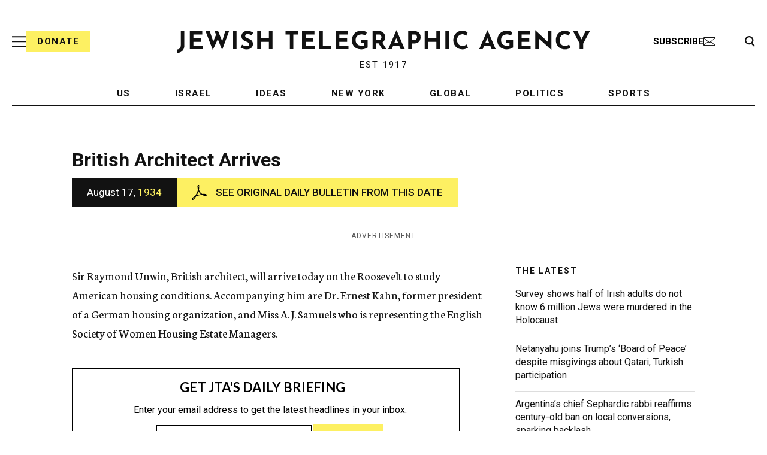

--- FILE ---
content_type: text/html; charset=utf-8
request_url: https://www.google.com/recaptcha/api2/anchor?ar=1&k=6Ld6pAMsAAAAAF2zZeBfcXtFUp1rPN8jbTR9-ads&co=aHR0cHM6Ly93d3cuanRhLm9yZzo0NDM.&hl=en&v=PoyoqOPhxBO7pBk68S4YbpHZ&size=normal&anchor-ms=20000&execute-ms=30000&cb=4wu3ad9joqc5
body_size: 49523
content:
<!DOCTYPE HTML><html dir="ltr" lang="en"><head><meta http-equiv="Content-Type" content="text/html; charset=UTF-8">
<meta http-equiv="X-UA-Compatible" content="IE=edge">
<title>reCAPTCHA</title>
<style type="text/css">
/* cyrillic-ext */
@font-face {
  font-family: 'Roboto';
  font-style: normal;
  font-weight: 400;
  font-stretch: 100%;
  src: url(//fonts.gstatic.com/s/roboto/v48/KFO7CnqEu92Fr1ME7kSn66aGLdTylUAMa3GUBHMdazTgWw.woff2) format('woff2');
  unicode-range: U+0460-052F, U+1C80-1C8A, U+20B4, U+2DE0-2DFF, U+A640-A69F, U+FE2E-FE2F;
}
/* cyrillic */
@font-face {
  font-family: 'Roboto';
  font-style: normal;
  font-weight: 400;
  font-stretch: 100%;
  src: url(//fonts.gstatic.com/s/roboto/v48/KFO7CnqEu92Fr1ME7kSn66aGLdTylUAMa3iUBHMdazTgWw.woff2) format('woff2');
  unicode-range: U+0301, U+0400-045F, U+0490-0491, U+04B0-04B1, U+2116;
}
/* greek-ext */
@font-face {
  font-family: 'Roboto';
  font-style: normal;
  font-weight: 400;
  font-stretch: 100%;
  src: url(//fonts.gstatic.com/s/roboto/v48/KFO7CnqEu92Fr1ME7kSn66aGLdTylUAMa3CUBHMdazTgWw.woff2) format('woff2');
  unicode-range: U+1F00-1FFF;
}
/* greek */
@font-face {
  font-family: 'Roboto';
  font-style: normal;
  font-weight: 400;
  font-stretch: 100%;
  src: url(//fonts.gstatic.com/s/roboto/v48/KFO7CnqEu92Fr1ME7kSn66aGLdTylUAMa3-UBHMdazTgWw.woff2) format('woff2');
  unicode-range: U+0370-0377, U+037A-037F, U+0384-038A, U+038C, U+038E-03A1, U+03A3-03FF;
}
/* math */
@font-face {
  font-family: 'Roboto';
  font-style: normal;
  font-weight: 400;
  font-stretch: 100%;
  src: url(//fonts.gstatic.com/s/roboto/v48/KFO7CnqEu92Fr1ME7kSn66aGLdTylUAMawCUBHMdazTgWw.woff2) format('woff2');
  unicode-range: U+0302-0303, U+0305, U+0307-0308, U+0310, U+0312, U+0315, U+031A, U+0326-0327, U+032C, U+032F-0330, U+0332-0333, U+0338, U+033A, U+0346, U+034D, U+0391-03A1, U+03A3-03A9, U+03B1-03C9, U+03D1, U+03D5-03D6, U+03F0-03F1, U+03F4-03F5, U+2016-2017, U+2034-2038, U+203C, U+2040, U+2043, U+2047, U+2050, U+2057, U+205F, U+2070-2071, U+2074-208E, U+2090-209C, U+20D0-20DC, U+20E1, U+20E5-20EF, U+2100-2112, U+2114-2115, U+2117-2121, U+2123-214F, U+2190, U+2192, U+2194-21AE, U+21B0-21E5, U+21F1-21F2, U+21F4-2211, U+2213-2214, U+2216-22FF, U+2308-230B, U+2310, U+2319, U+231C-2321, U+2336-237A, U+237C, U+2395, U+239B-23B7, U+23D0, U+23DC-23E1, U+2474-2475, U+25AF, U+25B3, U+25B7, U+25BD, U+25C1, U+25CA, U+25CC, U+25FB, U+266D-266F, U+27C0-27FF, U+2900-2AFF, U+2B0E-2B11, U+2B30-2B4C, U+2BFE, U+3030, U+FF5B, U+FF5D, U+1D400-1D7FF, U+1EE00-1EEFF;
}
/* symbols */
@font-face {
  font-family: 'Roboto';
  font-style: normal;
  font-weight: 400;
  font-stretch: 100%;
  src: url(//fonts.gstatic.com/s/roboto/v48/KFO7CnqEu92Fr1ME7kSn66aGLdTylUAMaxKUBHMdazTgWw.woff2) format('woff2');
  unicode-range: U+0001-000C, U+000E-001F, U+007F-009F, U+20DD-20E0, U+20E2-20E4, U+2150-218F, U+2190, U+2192, U+2194-2199, U+21AF, U+21E6-21F0, U+21F3, U+2218-2219, U+2299, U+22C4-22C6, U+2300-243F, U+2440-244A, U+2460-24FF, U+25A0-27BF, U+2800-28FF, U+2921-2922, U+2981, U+29BF, U+29EB, U+2B00-2BFF, U+4DC0-4DFF, U+FFF9-FFFB, U+10140-1018E, U+10190-1019C, U+101A0, U+101D0-101FD, U+102E0-102FB, U+10E60-10E7E, U+1D2C0-1D2D3, U+1D2E0-1D37F, U+1F000-1F0FF, U+1F100-1F1AD, U+1F1E6-1F1FF, U+1F30D-1F30F, U+1F315, U+1F31C, U+1F31E, U+1F320-1F32C, U+1F336, U+1F378, U+1F37D, U+1F382, U+1F393-1F39F, U+1F3A7-1F3A8, U+1F3AC-1F3AF, U+1F3C2, U+1F3C4-1F3C6, U+1F3CA-1F3CE, U+1F3D4-1F3E0, U+1F3ED, U+1F3F1-1F3F3, U+1F3F5-1F3F7, U+1F408, U+1F415, U+1F41F, U+1F426, U+1F43F, U+1F441-1F442, U+1F444, U+1F446-1F449, U+1F44C-1F44E, U+1F453, U+1F46A, U+1F47D, U+1F4A3, U+1F4B0, U+1F4B3, U+1F4B9, U+1F4BB, U+1F4BF, U+1F4C8-1F4CB, U+1F4D6, U+1F4DA, U+1F4DF, U+1F4E3-1F4E6, U+1F4EA-1F4ED, U+1F4F7, U+1F4F9-1F4FB, U+1F4FD-1F4FE, U+1F503, U+1F507-1F50B, U+1F50D, U+1F512-1F513, U+1F53E-1F54A, U+1F54F-1F5FA, U+1F610, U+1F650-1F67F, U+1F687, U+1F68D, U+1F691, U+1F694, U+1F698, U+1F6AD, U+1F6B2, U+1F6B9-1F6BA, U+1F6BC, U+1F6C6-1F6CF, U+1F6D3-1F6D7, U+1F6E0-1F6EA, U+1F6F0-1F6F3, U+1F6F7-1F6FC, U+1F700-1F7FF, U+1F800-1F80B, U+1F810-1F847, U+1F850-1F859, U+1F860-1F887, U+1F890-1F8AD, U+1F8B0-1F8BB, U+1F8C0-1F8C1, U+1F900-1F90B, U+1F93B, U+1F946, U+1F984, U+1F996, U+1F9E9, U+1FA00-1FA6F, U+1FA70-1FA7C, U+1FA80-1FA89, U+1FA8F-1FAC6, U+1FACE-1FADC, U+1FADF-1FAE9, U+1FAF0-1FAF8, U+1FB00-1FBFF;
}
/* vietnamese */
@font-face {
  font-family: 'Roboto';
  font-style: normal;
  font-weight: 400;
  font-stretch: 100%;
  src: url(//fonts.gstatic.com/s/roboto/v48/KFO7CnqEu92Fr1ME7kSn66aGLdTylUAMa3OUBHMdazTgWw.woff2) format('woff2');
  unicode-range: U+0102-0103, U+0110-0111, U+0128-0129, U+0168-0169, U+01A0-01A1, U+01AF-01B0, U+0300-0301, U+0303-0304, U+0308-0309, U+0323, U+0329, U+1EA0-1EF9, U+20AB;
}
/* latin-ext */
@font-face {
  font-family: 'Roboto';
  font-style: normal;
  font-weight: 400;
  font-stretch: 100%;
  src: url(//fonts.gstatic.com/s/roboto/v48/KFO7CnqEu92Fr1ME7kSn66aGLdTylUAMa3KUBHMdazTgWw.woff2) format('woff2');
  unicode-range: U+0100-02BA, U+02BD-02C5, U+02C7-02CC, U+02CE-02D7, U+02DD-02FF, U+0304, U+0308, U+0329, U+1D00-1DBF, U+1E00-1E9F, U+1EF2-1EFF, U+2020, U+20A0-20AB, U+20AD-20C0, U+2113, U+2C60-2C7F, U+A720-A7FF;
}
/* latin */
@font-face {
  font-family: 'Roboto';
  font-style: normal;
  font-weight: 400;
  font-stretch: 100%;
  src: url(//fonts.gstatic.com/s/roboto/v48/KFO7CnqEu92Fr1ME7kSn66aGLdTylUAMa3yUBHMdazQ.woff2) format('woff2');
  unicode-range: U+0000-00FF, U+0131, U+0152-0153, U+02BB-02BC, U+02C6, U+02DA, U+02DC, U+0304, U+0308, U+0329, U+2000-206F, U+20AC, U+2122, U+2191, U+2193, U+2212, U+2215, U+FEFF, U+FFFD;
}
/* cyrillic-ext */
@font-face {
  font-family: 'Roboto';
  font-style: normal;
  font-weight: 500;
  font-stretch: 100%;
  src: url(//fonts.gstatic.com/s/roboto/v48/KFO7CnqEu92Fr1ME7kSn66aGLdTylUAMa3GUBHMdazTgWw.woff2) format('woff2');
  unicode-range: U+0460-052F, U+1C80-1C8A, U+20B4, U+2DE0-2DFF, U+A640-A69F, U+FE2E-FE2F;
}
/* cyrillic */
@font-face {
  font-family: 'Roboto';
  font-style: normal;
  font-weight: 500;
  font-stretch: 100%;
  src: url(//fonts.gstatic.com/s/roboto/v48/KFO7CnqEu92Fr1ME7kSn66aGLdTylUAMa3iUBHMdazTgWw.woff2) format('woff2');
  unicode-range: U+0301, U+0400-045F, U+0490-0491, U+04B0-04B1, U+2116;
}
/* greek-ext */
@font-face {
  font-family: 'Roboto';
  font-style: normal;
  font-weight: 500;
  font-stretch: 100%;
  src: url(//fonts.gstatic.com/s/roboto/v48/KFO7CnqEu92Fr1ME7kSn66aGLdTylUAMa3CUBHMdazTgWw.woff2) format('woff2');
  unicode-range: U+1F00-1FFF;
}
/* greek */
@font-face {
  font-family: 'Roboto';
  font-style: normal;
  font-weight: 500;
  font-stretch: 100%;
  src: url(//fonts.gstatic.com/s/roboto/v48/KFO7CnqEu92Fr1ME7kSn66aGLdTylUAMa3-UBHMdazTgWw.woff2) format('woff2');
  unicode-range: U+0370-0377, U+037A-037F, U+0384-038A, U+038C, U+038E-03A1, U+03A3-03FF;
}
/* math */
@font-face {
  font-family: 'Roboto';
  font-style: normal;
  font-weight: 500;
  font-stretch: 100%;
  src: url(//fonts.gstatic.com/s/roboto/v48/KFO7CnqEu92Fr1ME7kSn66aGLdTylUAMawCUBHMdazTgWw.woff2) format('woff2');
  unicode-range: U+0302-0303, U+0305, U+0307-0308, U+0310, U+0312, U+0315, U+031A, U+0326-0327, U+032C, U+032F-0330, U+0332-0333, U+0338, U+033A, U+0346, U+034D, U+0391-03A1, U+03A3-03A9, U+03B1-03C9, U+03D1, U+03D5-03D6, U+03F0-03F1, U+03F4-03F5, U+2016-2017, U+2034-2038, U+203C, U+2040, U+2043, U+2047, U+2050, U+2057, U+205F, U+2070-2071, U+2074-208E, U+2090-209C, U+20D0-20DC, U+20E1, U+20E5-20EF, U+2100-2112, U+2114-2115, U+2117-2121, U+2123-214F, U+2190, U+2192, U+2194-21AE, U+21B0-21E5, U+21F1-21F2, U+21F4-2211, U+2213-2214, U+2216-22FF, U+2308-230B, U+2310, U+2319, U+231C-2321, U+2336-237A, U+237C, U+2395, U+239B-23B7, U+23D0, U+23DC-23E1, U+2474-2475, U+25AF, U+25B3, U+25B7, U+25BD, U+25C1, U+25CA, U+25CC, U+25FB, U+266D-266F, U+27C0-27FF, U+2900-2AFF, U+2B0E-2B11, U+2B30-2B4C, U+2BFE, U+3030, U+FF5B, U+FF5D, U+1D400-1D7FF, U+1EE00-1EEFF;
}
/* symbols */
@font-face {
  font-family: 'Roboto';
  font-style: normal;
  font-weight: 500;
  font-stretch: 100%;
  src: url(//fonts.gstatic.com/s/roboto/v48/KFO7CnqEu92Fr1ME7kSn66aGLdTylUAMaxKUBHMdazTgWw.woff2) format('woff2');
  unicode-range: U+0001-000C, U+000E-001F, U+007F-009F, U+20DD-20E0, U+20E2-20E4, U+2150-218F, U+2190, U+2192, U+2194-2199, U+21AF, U+21E6-21F0, U+21F3, U+2218-2219, U+2299, U+22C4-22C6, U+2300-243F, U+2440-244A, U+2460-24FF, U+25A0-27BF, U+2800-28FF, U+2921-2922, U+2981, U+29BF, U+29EB, U+2B00-2BFF, U+4DC0-4DFF, U+FFF9-FFFB, U+10140-1018E, U+10190-1019C, U+101A0, U+101D0-101FD, U+102E0-102FB, U+10E60-10E7E, U+1D2C0-1D2D3, U+1D2E0-1D37F, U+1F000-1F0FF, U+1F100-1F1AD, U+1F1E6-1F1FF, U+1F30D-1F30F, U+1F315, U+1F31C, U+1F31E, U+1F320-1F32C, U+1F336, U+1F378, U+1F37D, U+1F382, U+1F393-1F39F, U+1F3A7-1F3A8, U+1F3AC-1F3AF, U+1F3C2, U+1F3C4-1F3C6, U+1F3CA-1F3CE, U+1F3D4-1F3E0, U+1F3ED, U+1F3F1-1F3F3, U+1F3F5-1F3F7, U+1F408, U+1F415, U+1F41F, U+1F426, U+1F43F, U+1F441-1F442, U+1F444, U+1F446-1F449, U+1F44C-1F44E, U+1F453, U+1F46A, U+1F47D, U+1F4A3, U+1F4B0, U+1F4B3, U+1F4B9, U+1F4BB, U+1F4BF, U+1F4C8-1F4CB, U+1F4D6, U+1F4DA, U+1F4DF, U+1F4E3-1F4E6, U+1F4EA-1F4ED, U+1F4F7, U+1F4F9-1F4FB, U+1F4FD-1F4FE, U+1F503, U+1F507-1F50B, U+1F50D, U+1F512-1F513, U+1F53E-1F54A, U+1F54F-1F5FA, U+1F610, U+1F650-1F67F, U+1F687, U+1F68D, U+1F691, U+1F694, U+1F698, U+1F6AD, U+1F6B2, U+1F6B9-1F6BA, U+1F6BC, U+1F6C6-1F6CF, U+1F6D3-1F6D7, U+1F6E0-1F6EA, U+1F6F0-1F6F3, U+1F6F7-1F6FC, U+1F700-1F7FF, U+1F800-1F80B, U+1F810-1F847, U+1F850-1F859, U+1F860-1F887, U+1F890-1F8AD, U+1F8B0-1F8BB, U+1F8C0-1F8C1, U+1F900-1F90B, U+1F93B, U+1F946, U+1F984, U+1F996, U+1F9E9, U+1FA00-1FA6F, U+1FA70-1FA7C, U+1FA80-1FA89, U+1FA8F-1FAC6, U+1FACE-1FADC, U+1FADF-1FAE9, U+1FAF0-1FAF8, U+1FB00-1FBFF;
}
/* vietnamese */
@font-face {
  font-family: 'Roboto';
  font-style: normal;
  font-weight: 500;
  font-stretch: 100%;
  src: url(//fonts.gstatic.com/s/roboto/v48/KFO7CnqEu92Fr1ME7kSn66aGLdTylUAMa3OUBHMdazTgWw.woff2) format('woff2');
  unicode-range: U+0102-0103, U+0110-0111, U+0128-0129, U+0168-0169, U+01A0-01A1, U+01AF-01B0, U+0300-0301, U+0303-0304, U+0308-0309, U+0323, U+0329, U+1EA0-1EF9, U+20AB;
}
/* latin-ext */
@font-face {
  font-family: 'Roboto';
  font-style: normal;
  font-weight: 500;
  font-stretch: 100%;
  src: url(//fonts.gstatic.com/s/roboto/v48/KFO7CnqEu92Fr1ME7kSn66aGLdTylUAMa3KUBHMdazTgWw.woff2) format('woff2');
  unicode-range: U+0100-02BA, U+02BD-02C5, U+02C7-02CC, U+02CE-02D7, U+02DD-02FF, U+0304, U+0308, U+0329, U+1D00-1DBF, U+1E00-1E9F, U+1EF2-1EFF, U+2020, U+20A0-20AB, U+20AD-20C0, U+2113, U+2C60-2C7F, U+A720-A7FF;
}
/* latin */
@font-face {
  font-family: 'Roboto';
  font-style: normal;
  font-weight: 500;
  font-stretch: 100%;
  src: url(//fonts.gstatic.com/s/roboto/v48/KFO7CnqEu92Fr1ME7kSn66aGLdTylUAMa3yUBHMdazQ.woff2) format('woff2');
  unicode-range: U+0000-00FF, U+0131, U+0152-0153, U+02BB-02BC, U+02C6, U+02DA, U+02DC, U+0304, U+0308, U+0329, U+2000-206F, U+20AC, U+2122, U+2191, U+2193, U+2212, U+2215, U+FEFF, U+FFFD;
}
/* cyrillic-ext */
@font-face {
  font-family: 'Roboto';
  font-style: normal;
  font-weight: 900;
  font-stretch: 100%;
  src: url(//fonts.gstatic.com/s/roboto/v48/KFO7CnqEu92Fr1ME7kSn66aGLdTylUAMa3GUBHMdazTgWw.woff2) format('woff2');
  unicode-range: U+0460-052F, U+1C80-1C8A, U+20B4, U+2DE0-2DFF, U+A640-A69F, U+FE2E-FE2F;
}
/* cyrillic */
@font-face {
  font-family: 'Roboto';
  font-style: normal;
  font-weight: 900;
  font-stretch: 100%;
  src: url(//fonts.gstatic.com/s/roboto/v48/KFO7CnqEu92Fr1ME7kSn66aGLdTylUAMa3iUBHMdazTgWw.woff2) format('woff2');
  unicode-range: U+0301, U+0400-045F, U+0490-0491, U+04B0-04B1, U+2116;
}
/* greek-ext */
@font-face {
  font-family: 'Roboto';
  font-style: normal;
  font-weight: 900;
  font-stretch: 100%;
  src: url(//fonts.gstatic.com/s/roboto/v48/KFO7CnqEu92Fr1ME7kSn66aGLdTylUAMa3CUBHMdazTgWw.woff2) format('woff2');
  unicode-range: U+1F00-1FFF;
}
/* greek */
@font-face {
  font-family: 'Roboto';
  font-style: normal;
  font-weight: 900;
  font-stretch: 100%;
  src: url(//fonts.gstatic.com/s/roboto/v48/KFO7CnqEu92Fr1ME7kSn66aGLdTylUAMa3-UBHMdazTgWw.woff2) format('woff2');
  unicode-range: U+0370-0377, U+037A-037F, U+0384-038A, U+038C, U+038E-03A1, U+03A3-03FF;
}
/* math */
@font-face {
  font-family: 'Roboto';
  font-style: normal;
  font-weight: 900;
  font-stretch: 100%;
  src: url(//fonts.gstatic.com/s/roboto/v48/KFO7CnqEu92Fr1ME7kSn66aGLdTylUAMawCUBHMdazTgWw.woff2) format('woff2');
  unicode-range: U+0302-0303, U+0305, U+0307-0308, U+0310, U+0312, U+0315, U+031A, U+0326-0327, U+032C, U+032F-0330, U+0332-0333, U+0338, U+033A, U+0346, U+034D, U+0391-03A1, U+03A3-03A9, U+03B1-03C9, U+03D1, U+03D5-03D6, U+03F0-03F1, U+03F4-03F5, U+2016-2017, U+2034-2038, U+203C, U+2040, U+2043, U+2047, U+2050, U+2057, U+205F, U+2070-2071, U+2074-208E, U+2090-209C, U+20D0-20DC, U+20E1, U+20E5-20EF, U+2100-2112, U+2114-2115, U+2117-2121, U+2123-214F, U+2190, U+2192, U+2194-21AE, U+21B0-21E5, U+21F1-21F2, U+21F4-2211, U+2213-2214, U+2216-22FF, U+2308-230B, U+2310, U+2319, U+231C-2321, U+2336-237A, U+237C, U+2395, U+239B-23B7, U+23D0, U+23DC-23E1, U+2474-2475, U+25AF, U+25B3, U+25B7, U+25BD, U+25C1, U+25CA, U+25CC, U+25FB, U+266D-266F, U+27C0-27FF, U+2900-2AFF, U+2B0E-2B11, U+2B30-2B4C, U+2BFE, U+3030, U+FF5B, U+FF5D, U+1D400-1D7FF, U+1EE00-1EEFF;
}
/* symbols */
@font-face {
  font-family: 'Roboto';
  font-style: normal;
  font-weight: 900;
  font-stretch: 100%;
  src: url(//fonts.gstatic.com/s/roboto/v48/KFO7CnqEu92Fr1ME7kSn66aGLdTylUAMaxKUBHMdazTgWw.woff2) format('woff2');
  unicode-range: U+0001-000C, U+000E-001F, U+007F-009F, U+20DD-20E0, U+20E2-20E4, U+2150-218F, U+2190, U+2192, U+2194-2199, U+21AF, U+21E6-21F0, U+21F3, U+2218-2219, U+2299, U+22C4-22C6, U+2300-243F, U+2440-244A, U+2460-24FF, U+25A0-27BF, U+2800-28FF, U+2921-2922, U+2981, U+29BF, U+29EB, U+2B00-2BFF, U+4DC0-4DFF, U+FFF9-FFFB, U+10140-1018E, U+10190-1019C, U+101A0, U+101D0-101FD, U+102E0-102FB, U+10E60-10E7E, U+1D2C0-1D2D3, U+1D2E0-1D37F, U+1F000-1F0FF, U+1F100-1F1AD, U+1F1E6-1F1FF, U+1F30D-1F30F, U+1F315, U+1F31C, U+1F31E, U+1F320-1F32C, U+1F336, U+1F378, U+1F37D, U+1F382, U+1F393-1F39F, U+1F3A7-1F3A8, U+1F3AC-1F3AF, U+1F3C2, U+1F3C4-1F3C6, U+1F3CA-1F3CE, U+1F3D4-1F3E0, U+1F3ED, U+1F3F1-1F3F3, U+1F3F5-1F3F7, U+1F408, U+1F415, U+1F41F, U+1F426, U+1F43F, U+1F441-1F442, U+1F444, U+1F446-1F449, U+1F44C-1F44E, U+1F453, U+1F46A, U+1F47D, U+1F4A3, U+1F4B0, U+1F4B3, U+1F4B9, U+1F4BB, U+1F4BF, U+1F4C8-1F4CB, U+1F4D6, U+1F4DA, U+1F4DF, U+1F4E3-1F4E6, U+1F4EA-1F4ED, U+1F4F7, U+1F4F9-1F4FB, U+1F4FD-1F4FE, U+1F503, U+1F507-1F50B, U+1F50D, U+1F512-1F513, U+1F53E-1F54A, U+1F54F-1F5FA, U+1F610, U+1F650-1F67F, U+1F687, U+1F68D, U+1F691, U+1F694, U+1F698, U+1F6AD, U+1F6B2, U+1F6B9-1F6BA, U+1F6BC, U+1F6C6-1F6CF, U+1F6D3-1F6D7, U+1F6E0-1F6EA, U+1F6F0-1F6F3, U+1F6F7-1F6FC, U+1F700-1F7FF, U+1F800-1F80B, U+1F810-1F847, U+1F850-1F859, U+1F860-1F887, U+1F890-1F8AD, U+1F8B0-1F8BB, U+1F8C0-1F8C1, U+1F900-1F90B, U+1F93B, U+1F946, U+1F984, U+1F996, U+1F9E9, U+1FA00-1FA6F, U+1FA70-1FA7C, U+1FA80-1FA89, U+1FA8F-1FAC6, U+1FACE-1FADC, U+1FADF-1FAE9, U+1FAF0-1FAF8, U+1FB00-1FBFF;
}
/* vietnamese */
@font-face {
  font-family: 'Roboto';
  font-style: normal;
  font-weight: 900;
  font-stretch: 100%;
  src: url(//fonts.gstatic.com/s/roboto/v48/KFO7CnqEu92Fr1ME7kSn66aGLdTylUAMa3OUBHMdazTgWw.woff2) format('woff2');
  unicode-range: U+0102-0103, U+0110-0111, U+0128-0129, U+0168-0169, U+01A0-01A1, U+01AF-01B0, U+0300-0301, U+0303-0304, U+0308-0309, U+0323, U+0329, U+1EA0-1EF9, U+20AB;
}
/* latin-ext */
@font-face {
  font-family: 'Roboto';
  font-style: normal;
  font-weight: 900;
  font-stretch: 100%;
  src: url(//fonts.gstatic.com/s/roboto/v48/KFO7CnqEu92Fr1ME7kSn66aGLdTylUAMa3KUBHMdazTgWw.woff2) format('woff2');
  unicode-range: U+0100-02BA, U+02BD-02C5, U+02C7-02CC, U+02CE-02D7, U+02DD-02FF, U+0304, U+0308, U+0329, U+1D00-1DBF, U+1E00-1E9F, U+1EF2-1EFF, U+2020, U+20A0-20AB, U+20AD-20C0, U+2113, U+2C60-2C7F, U+A720-A7FF;
}
/* latin */
@font-face {
  font-family: 'Roboto';
  font-style: normal;
  font-weight: 900;
  font-stretch: 100%;
  src: url(//fonts.gstatic.com/s/roboto/v48/KFO7CnqEu92Fr1ME7kSn66aGLdTylUAMa3yUBHMdazQ.woff2) format('woff2');
  unicode-range: U+0000-00FF, U+0131, U+0152-0153, U+02BB-02BC, U+02C6, U+02DA, U+02DC, U+0304, U+0308, U+0329, U+2000-206F, U+20AC, U+2122, U+2191, U+2193, U+2212, U+2215, U+FEFF, U+FFFD;
}

</style>
<link rel="stylesheet" type="text/css" href="https://www.gstatic.com/recaptcha/releases/PoyoqOPhxBO7pBk68S4YbpHZ/styles__ltr.css">
<script nonce="GnlowUO-3w_3cWHcUS2HGw" type="text/javascript">window['__recaptcha_api'] = 'https://www.google.com/recaptcha/api2/';</script>
<script type="text/javascript" src="https://www.gstatic.com/recaptcha/releases/PoyoqOPhxBO7pBk68S4YbpHZ/recaptcha__en.js" nonce="GnlowUO-3w_3cWHcUS2HGw">
      
    </script></head>
<body><div id="rc-anchor-alert" class="rc-anchor-alert"></div>
<input type="hidden" id="recaptcha-token" value="[base64]">
<script type="text/javascript" nonce="GnlowUO-3w_3cWHcUS2HGw">
      recaptcha.anchor.Main.init("[\x22ainput\x22,[\x22bgdata\x22,\x22\x22,\[base64]/[base64]/[base64]/[base64]/[base64]/[base64]/KGcoTywyNTMsTy5PKSxVRyhPLEMpKTpnKE8sMjUzLEMpLE8pKSxsKSksTykpfSxieT1mdW5jdGlvbihDLE8sdSxsKXtmb3IobD0odT1SKEMpLDApO08+MDtPLS0pbD1sPDw4fFooQyk7ZyhDLHUsbCl9LFVHPWZ1bmN0aW9uKEMsTyl7Qy5pLmxlbmd0aD4xMDQ/[base64]/[base64]/[base64]/[base64]/[base64]/[base64]/[base64]\\u003d\x22,\[base64]\\u003d\x22,\x22w7svw4BVDcOuGirDoWfDhMOmw6c1w50Vw4QSw4ofQjxFA8KPGMKbwpUNGl7DpxHDs8OVQ3EfEsK+OHZmw4sQw4HDicOqw7TCucK0BMKqTsOKX0vDvcK2J8Kfw4jCncOSCcO1wqXCl1TDg2/DrSfDuio5H8KYB8O1RRfDgcKLE1wbw4zChBTCjmkwwq/DvMKcw68awq3CuMO0E8KKNMKkOMOGwrMkET7CqVN9Yg7CmMO8ahEgP8KDwosowqMlQcOAw5pXw71owrhTVcOAO8K8w7NtRTZuw61XwoHCucOPW8OjZT/CtMOUw5dZw7/DjcKPZsOXw5PDq8OVwqQ+w77CjsOVBEXDkmwzwqPDhcOXZ2JSc8OYC3DDm8KewqhFw5HDjMOTwrUGwqTDtHx4w7FgwooFwqsaShTCiWnCuXDClFzCpMOYdELCll9RbsK+eCPCjsOkw5oJDCJLYXl/FsOUw7DClsO8LnjDkT4PGnwcYHLCghlLUhgvXQUpe8KUPnjDncO3IMKAwrXDjcKsRl8+RR/CnsOYdcKaw7XDtk3DgFPDpcOfwqnCjT9YOsKzwqfCghvCinfCqsKUwojDmsOKVHNrME/DskUbVxVEI8OBwqDCq3hDaVZzcBvCvcKcdcOpfMOWO8KcP8Ojwr1qKgXDr8OeHVTDsMK/w5gCBcOVw5d4wozCjHdKwonDulU4LsOUbsOdRsOwWlfCv0XDpyt8wr/DuR/CmnUyFXjDgcK2OcOPWy/DrGxQKcKVwpl8MgnCkTxLw5p3w7DCncO5wp95XWzCkQ/CvSgDw5fDkj0rwq/[base64]/DpcKYwphqwp4TwrjCohLCu8ORVsKYwrloewYsFsO8wpEJw5jCpMOewpx0AsK/[base64]/DrFspccO5woTCo0JoSkYzwpXCmxlDw4dAbGPDoBLCp28bLcKJw7XDn8K5w683HFTDtcOfwp7CnMOFHMOMZMOQW8Khw4PDhQLCuxHDh8OEO8K/GgLCtwRGCcOywp4VJsOSwpMvE8KVw4J4wo9XTcObwobDk8KFex0rw5bDpsKvGwfCiHvCvsOWDw3DnwR+FUBFw4/Cq3HDtRbDlWgod1/DnQDCrFgVaBcVw4bDgcO2RXDDoW5ZKiJuJMOAw7PDhlpJw7YFw5B2w7wLwrLCi8K5ahPDq8K0wr0PwrfDk2Axw7t/NHQ/[base64]/bCcVbVYYcxl/OsK0P8OTPMK8w47Clz/CnsOww511dgFdBETCi1UPw7vCocOMw5fCoHtfwpXDrQhaw7fCggxaw78hLsKmwrR3IsKaw4spBQpNw5rDnEApH08BQcKKw6ZmfhcxMMKkEmrDs8KaVnfDssKJQcOaOmPCmMORw5F/RsKfw7Z4w5zDjShpw7rCnHvDiVrCrcK7w73CijREFcOewoQobAPDjcKSGXN/w6sgGcKFZWBjHcOqwqE2Q8KLw6HCnVrCr8Kgw593w7tXfsO8w54mYUM3XAJ6w6cYfQfDvlUpw7DDlsKjeGwLbMKbOsKMPyBuwoDCpnpqTDpPEcKnwqbDmigGwpR/w4JdEmLDmHbCmMK9CMKMwrHDscO7wrXDucOrODvCtMKfcBjCqMOHwpJowonDuMK8wppTbMOjwq9fwp8Swq/Dqm4Pw6JgaMO/wqYgGMO5w5LChMO0w7oLworDuMOHesKaw61rwo/CkAU4DsOfw6Udw6XChVvCg0vDuh8qwplpTU3CklnDiwg8wq3DqMO3RDxsw74VIG/CicOPw6/CvSfDihLDjhPCqsOFwo9Bw5oSw5XCk1rCjMKkQ8K1w4Q+aFdOw4kowpJ7eW94csKvw5Vawo/DhCEVwo/[base64]/CncO8KDHCnMOLwrQ2wro+w69dO8ObW2daBMOHa8KoNcOsIxLCuzUxw5fDvV0Ow5J0woAHw7vCoUEoLMOgwonDq0kkw7PCqW7CuMKYHlPDs8ODOxsjQwNSG8KPwprCtmbCq8Oxwo7Dj2/DpMKxbyXDlFMQwqNtwq1twobCssOPw5tOHcOWZQ/Cp2zDuEnDiTbDv3ENw4TDv8KGMgAqw40+P8OqwpYZIMOvHkskRcO4NMKGQMKvw4XDn3nCjA4YMcOYAxPCjMKewpDDhntGw6w+TMOSecO/[base64]/DtcKRCFM3w7dqPMKZw6UUwqJkw77DsmfDiFByw5c8wrMpw5HCnMOOwpHDt8OdwrZjP8ORw6bCnz/DlMKRYVzCtS/Dr8ObGSbCucKReF/CrMKtwpMrJB8WwqPDjk83F8OPSsOSw4PCnQLClMKed8OQwovDpiVSKyLDgA3DhsK/wpdTw7vCk8Kuwq3CrCHDmMKawofCh1ARw77CoxPDlMOUMy8sXyvDisOvYDvDmsKewr4yw6/CqVwGw7pEw6PCniHCoMO6w7zCgMOgMsOoWMONBMOeN8Kbw71LbsOcw4fCn0U+X8OaH8KtYsOBFcOiHxnCjsK2wqIocCbCiGTDu8OIw4jCmRcFwqcVwqXDvALCjVpZwrnCpcK+w7rDhV9Ww6xeCMKcHcOWw4hhX8KMbkoBw4jCpC7Du8OZwpImPcO7KyElw5UbwrICFR/[base64]/CucO4w6MiR386w4LCmMOhw60zw53CoHrDpyvCnWknw7fDs8Kuw6/DjcOYw4zChS4Bw7MCO8KBAHvDohrDtGtYwoZxCCZBJMKRw4psRFJDQ1TCmFjCmcO4OcKeMn/Chjs/w7taw6zCgW1Qw5JURQPCmMK+wo9Uw6bCrcOOPFwBwqrDrsKew5Z0OMOjwrBwwprDoMOewpgOw5wQw7LDmcOXbyfDrAfCq8OCUVh2wrFRL3bDmMOkKcOjw6Mgw48Hw4PDnsKEw4tmwoLCicOgwrDCo2N2EAvCrsKywp/[base64]/DuwsowpzCji7CpcKGwqVFWAPDlsKZwq3Ci8KKw6F2wrPDj091dkLCmw7CuHd9MCXDm3kkwqPCkxJVIMOlAV59ecKGwqXDl8OOw7HCnGEaacKHJsKcFsOxw5sJD8KQE8K6wqbDnh7Cp8OUwpNXwpjCsRoSCX/CksObwqxSI0oAw7FUw7UAbMKZw53CnmFPw68bPi7Ds8Kuw65qw6HDt8KxeMKKZgZEEiVeFMO6wqHCkMKUYzZ4w4c9w5/[base64]/w5sQw5/CvsKKw65JJsKgYDHDtcOCw5/Dp8KPw5ZvGMOrQMO9w6/CsDszKcKkw63CrcKowrkfworDsC0IUMK4egspHsObwoYzQ8OlRMOwNVjCp1VnIcKqcg/DnsO5CQjDt8KHw4HDmcOXSMOgw5bDl1zCv8OVw7rDrADDjEnCssOjFsKfw548SBBfwrcTFzgrw5zCmsKew7TDjsKbwrjDqcKCwrp1JMOUwpjCksKkw4piVgPCgSE+NV0hw4khw4Baw7LCvFbDvzg+EAvDo8OcUFDCvxTDm8KtDDXCqcKSwq/CjcO+Jl1oACF5KMKvwpcpFxzCn2diw6zDgUpKw7hywqnDjMKnCcOkw5PDvMO2Cn/CocK6H8KywqU5wpvDn8KuSGHDo1hBwprDoVVeF8KFRBpmw4zCjsKrw5TCicKtX23CnDN4I8O/LcKkNsKCw4x9DTTDv8OLw7zDnMOowp3CpsKUw4YBDsKMw4nDm8OSUk/[base64]/[base64]/DlyBGw5kpcEHCkHrCscKVw4JiIHoCw5fCl8KTw6LDt8OfCykbwpouwr5GDHt9TcK+eiDDg8Oqw7fDosKiwp/DscOVwqjCmzrCk8OrSB3CoiwcG0hcwoLClcOUOMKOGcKvKkLDmMKMw4oERcKbPGhLasOrf8KfXl3Ct0DDucKewrvDg8OCDsOqwr7DuMOpw5XCnUtqwqALw79NNUoTIQ9DwrDCliLCpGfCrDTDjgnCs0/DvCPDksOAw7wMclDCuUs+NcO0wqpEwpXCrMKww6E5w7UIesOge8OUw6deBMKlwqvDpMK8w65iwoF3w7chwqtQGcOywpQTOh3ClnQxw6fDgQTCjsORwoovFlzCqQFAwqY7wr4fIsOtacOswqkFwoZRw79xw553eFDDjCXCmWXDhHBlw5PDlcKPWcOgw7/DtsK9wprDjMK5wqzDqsKew77DnMOaPXdeU2IjwqHDlDplacKZNsObccKtwrUSwo7Dmw5FwpwdwoV8wrBgXmgzw44kel4KN8KcCMOROlANw6/DnMO2w7DDiiYRcsOFQzvCoMORMsKXQ0rCo8OYwoU3Y8OoZcKVw5cxQ8Oea8Kzw4U8w7tFwrPCl8OMwpDCinPDlcKUw49sCMKcEsKlZcK/Y2TDt8Oaa09gSQgbw61owq7Cn8OewpkAwpDDiil3w5HCkcOYw5XDksOywrHDhMKeBcK5ScKtRUxjD8OXM8OHLMKAw4pywrVtFHwgecKDwos7a8O0wr3Dp8O0w4ReNzXCucKWCMOhwpjDmF/DtgxXwo80wrJDwo4fDMKBc8K8wq8qHzvDqnbDuk3CmsO/TB1LYQo2w6vDgUI9L8Ktw5pwwrgCwo3DtnLDq8O+A8KeX8KHC8OWwo9nwqQUbkM+E0Jdwr0Hw7lbw5didVvDrcKpcsO5w7p3wqfCtsKLw6XCjVhqw7zDnsOgPsKmw5LCusKfBijCjnDDucO9wqfDrMK8PsOwQAjDqMKBwqbDsF/CvsO9KwHDosKkc0Ybw448w7TDrGHDt23DlsKPw5QGAX3DskrDq8KCY8OaXcOoT8OGeg/Dh3wzwqpRZ8ObJxJkeglGwoTCvMKHHnDDisOiw47DusOxcAUVWAzDosOIWsOxdiIIKm1HwpXCqEptwq7DgsO2HkwQw7TCscKKwqY9woxaw6/Chhk1w6w5S2lmwrPCpsKfw5TCrjjDgA1LLcKIIsO9w5PDrsKpw4FwOkVhPlwMZMOAb8KiFcOXAFLCl8KgX8KUEMOawqDDpRTCvwAROB44w77Du8KUJR7Ch8O/[base64]/[base64]/CmBTCvMOXwqdrw6fDiMKSw6dRwo4Ww7gBw5xXwqTDvcKNdU7DgwnCnSPCisODesO9S8KUBMObTMOSK8KsDyxTajTCnMKtMcOfw7MPMj8hA8O1wpV0LcOyI8OjEMK9wozDicO0wooLasOEC3jDsz3DuX/Cp2DCvmp6wo4KXCgBTcKswq7DglHDowYuw6HCkUHDv8OMdcKowqNqwprDlsKfwqkgwrvClMK5w4pVw55uwq7DuMOAw5zDmR7CgxrDgcOaYifCtcK9AsKzw7LCsGvCksOaw6YPLMKkw6dLUMOiV8O/[base64]/UcODwpw8EMObGMKvw7LDmUQ4NsO3TF3CuC3DrC0oYMOdw7HDvkMgcMK4wodvKsKYbAfCsMOEFsOxS8KgOxjCuMOlO8ODHEUiTUbDv8KQCsK2wp19DUNlw7UZBcK+wqXDrMOADsKvwpBZZ23DpG3Cs3VLdcKiL8OJwpbDiwvDs8OQMcO/[base64]/En43b8Osw5PDjgBww4UBe8Kxwq02XMKPw7fCp05twokGw7NMwoA/wojCrUDCj8KaDwTCpGTDjMOcFUzDuMKxfkPCp8OiZWAHw5DCsifDnsOQV8K5GxDCtMOUwrvDscKBwqfDh1QdU39dRMK3O1ZMwptVfcOFwr1+J2xVw4LCqQVTeT1wwq7DscOwA8Olw5JIw4dWw5Q/wrjDr0ZbJCh7LDEwLkbCoMOLYx4IZ3zCvXLDmjHDn8OPeX9WOUMPdMOEworDglgOI0V2wpHCuMOGCsKqwqMsYMK4DVhIZEnCvsKtUAbCvTljUsKtw7jCmsK3E8KBBcOWMADDrsOrw4fDmyDCrmNtVcO8wqrDncORw7Jpw64Dwp/CrkPDimdvGcKRwoHCscKycx9Vc8Oqw61YwqvDp03CpsKnVBo3w5QgwpRba8KbCChIe8O4ccOMw6fChzNmwq98wo3DvGMVwqx/w6bDhcKvZMOSw7XCtQ8/w5ttEG15w4XDmcOkwr3DvsOBAF3DjljDjsOceiprKn/DpsOBfsOcV043NjtpH23DtMKOEGUTUVxcwrjCuyrDusKkwolLwrvCpBsKw7dMw5MvWUDCssOqScOkw7zCg8KOUcK9YsOqP0h/[base64]/Dn8OQwpM8FlvDrsOYwrHDhBpVw7TDhcKQXsKfw4DCv0/[base64]/DsCrCqMKzwo81D2PDvMKLCsK3V2paw79HwqPDisKpwrXCqsK+w51SDMOGw7N6LcOnP3xcaWvColjCiyLCtMKKwqfCq8K0wojCixpZaMOzQxLDjsKpwqdEBGjDhGvCp1zDvcKNw5nDgcObw4tJAmHCiTfCg2JpH8KmwqPDsyjCpnnCqD1qGMONwoIgNnsgGsKewqI/w47ChMO1w51DwpjDjSg5wqfDvTPCtcKow7J4XkbCrw/Dg37CszLDlsO5w5p7w6jCi2BZUcKgKSfDsRZbMS/CnwnDn8OBw4nCucOrwp7DjgXCtE0WQsK9wpXDlMOFPcK4wqAww4jDv8OGwqFPwpVJw4gWcsOXwolnTMOJwpc+w5NFZcKJw540w6DCjQkCwrDDqcKvLkbCkTc9Mz7DjsOGW8O/w7/Co8OYwqMZOnHDmcO6wpjCkcKqQ8OnNnTCuC54w4dhw4zDlcKewr3CvMKUccKkw6BtwpwjwpXCvMOwY14raGtGw4xewqsAwqLCu8Ofwo7DvBzDqDPDtsKpWFzDicKgf8KWcMOFc8OlfSnDgMKdwrwnwr/[base64]/fF4PDsOjGsOnwonCs0LDjMKtalbCscOqaALDiMOZaj8ywpldw78uwoTCinXDnMOWw6ofeMOiLMOVD8KxQ8OKaMOdQcKjBsOvwqAewrBlwqokwr4HQcKrVxrCqMOHOnUhQxQGOsOhW8O0N8KDwpltakzCqi/[base64]/Cn8K6w6VPwq/DmMOrwq3DvCQhwoV3wrzDnTDCsCvDr3XCqWbChcOaw7fDhsKPRn1FwoEEwqHDn3/CscKlwrzDoiJnIkPDiMK2QjclKcKBNSYLw5vDo2TCksKvLFnCmcKyNcO7w5rCu8OLw6nDqcKYwpPCqHZBwqkHDsKtwog1w6xgwp7CnjjDgMKOUjvDtcOUW3PDqcOyX0Q6EMKPQcKBwrXCgsOSwqjDq0QPclbDlcKiw6BBwr/DtRnCscK0w7LCpMKvwoc1w5DDmMK4fxXDv19WID/DhAgGw5xPIQ7DnzXDusOtODPDtcOawqgRLAhhKcOuHcKvworDn8KqwpfCm2ZeeBPCk8KjLsKrwo0EfGTCksKKw6nCpx40eEjDocOJBMKMwpHClzdLwrRBwovCocOVaMOuw6vDl0TDkxEZw6vDmjwQwpLDvcKfwpbCjsK4ZsOKwprDlEbCmxfChzAhwp7CjS/CksOJBWgqUcOew4HDtCVFFRDDncOsNMK1wqTCnQTDtcOzKcO4A35FZ8Oye8OHPwYcQcOMLMK+woXDncK8w5bDpShrwrl7wr7DrsKOe8K/dsOZMcKEM8K5YcOqw7LCoGjDl2rCt1Ikf8ORw4nCu8OTwozDncKSRMO1wpPCoEUUAhTConrDnSdvXsKUw4jCrXfDsFY2S8OywoM/w6BwQA/[base64]/CjBHCg8KHHMOqwojDo8OkwrnChz1vw77DvjVww4DCisOBworCn2ZrwrzCr0HCgsK1LsKvwpDCv0xGwod1YDjCr8KDwqddwqpjXHAmw67DlRhJwrR0wrPDhSEFHC5Bw5USw47CkFdGw5kJwrTDq07Dt8KDScOqw6/Cj8K8csOSw4c3b8KYwr0cwpoSw5bDvsOhPlEMwpHCv8OVwp0zw4TCpxfDs8OJFy7DpCZswpvCmsK5wq9Ew6cUTMKnTSp2Mm5HBsK/OsKCw65TXCTDpMKIdnzDocOKw4zDssOnw6ggUsK1GsOIAMOodWcdw5wxAH/DscKww54nwoYrRSlhwpvDlSzDgMOtw6N+woBnbMOxTsKDwpwQwqtfwrvDnTPDmMKyCSdIwrHDqw/[base64]/CmsKUw6MgwrzCsiTDmMKHPcKEw6MAAMKXw7HCkcOYYAnDmF/Cj8Kvd8Oow6nCgBzDszQZKMO2BcKtwprDtR7DksK2wpfCgMK0w5g7JGPDhcOdHFB5WsKbwptOw6Aww7DDpE1kwrZ5w47CoQ5qYFk5KUbCrMOUesKlJwoVw6FMb8OTwqAddsKsw7wVw57DjXUgUcKFGFxqOsKGQEbCjHzCs8OXdRDDpDQ5wq1+SjUDw6/[base64]/aXPCscKUw5EbYEXCh8K7wpJfwpvCj3JLT3vCgzPCgcOMeSLCqMKGaXUhIcO5A8KDPsOLwodfw6PDhwt3PsOXIMOzHsOYOsOnRyPCk0jCoE3DrsKAOcKINsK3w7tRc8KCbcO/woshwpkjKFQRRcOWdizCqcKbwrnDpMKWw5HCucOrCsKvb8OLQ8OqOcOXwqtVwpzCjjDCt2luQUTCr8KMPmzDpigfeVzDiSsvwogWTsKPTEzChQRUwrhtwoLCihjDh8OLw69kw5INw5ocdR7Ds8OUw4dtA15RwrDCtC/CuMOxFsK2T8ORwrPDk0xyCFBheGrDlUHDpiPCtWzDpGtuPEhkN8KMDSTDmVDCr2bCo8KNw53DkcKiCMK9wqNLOsOkDMKGwrHCvnrDlApdFMObwrMgJyZ8aDFRNcO/RjfDosOHw4Aow7pcwrpdFhbDvz3DnsO3w57DqmsAw7/DiXk/w6/CjALCkix9ARPDtcOTw6TCs8KBw70jwrXCjE7Cq8Osw7PDqnjCuDjDtcOgdjg3R8OVwptdwpXDpENGwo1iwrVlKMOpw6s2VC/Ci8KIw7NGwqINY8O4EsKjwpFQwrgHw6gGw63CixHDnsOMQSzDsTpXwqbDpcOEw6pWBz3DlcKPw7ZxwpMtQznChXdNw4PCl1Ilwq00wpvCoR/DvMKPWic4w7Ecwow2WcOsw79YwpLDgsKVEg0eUEMObDQEARDCucOWK1FMw4nCmsOZwpLCkMKxw5pYwr/DnMOvw4bCg8OWNkcvwqYzJsOJw53DvA/[base64]/DgTFKwpVsWsK/Z1bCosK2wpPCp8Obw47Ds8KQL8KVAsKow4XClTLDvMKpw7VROxBtwoPCncORccOZCMKxHsKqwoYGP1leYRhAZWjDlyPDpHnCgcKrwr/[base64]/[base64]/[base64]/[base64]/CnMOuwpl6w73DrMO6RcKcQ8KWwrY+woA9MRXDq8KnwrjChsKWS0HDpMKlwr/CsDkMwrIAw7skw6x8AWtPw6DDi8KUXiVhw4J3ZjVaB8K7ZsOqwqFMTHHCp8OMa2PCmkRkLMOxDE/CksO9LMKaehtmamLDs8KBQVZcw5bChxPCiMOJPRzDr8KjJm9mw6MBwotdw54xw5NlbsO/NU/Du8KyFsOnKUVrwpDDvQnCv8O/w79Ww5QPOMOowrdlwqVjw7nDsMKzwqhpI2F7w5/DtcKRRsKKRCzClBVKwpzCncO3w4w/P11xw5fDocKtQA5Uw7LDr8KnbsKrw4HDrk4nY1nDoMKOacKUw6jCpxXChsOfw6HCtcOkcAFMRsKDw4wzwojCtcOxwpLCgz3CjcO3wrwBKcO7wr0jQ8Kqwp9QcsKkH8K/w7BHGsKJJ8Orwr7Di1QVw4l6w540wqQaR8Oew7YSwr0/w4FFw6TCtcKQwo0FJV/Dv8OMw6EBW8KAw743wpw9w7vClmzCr3FRwq/CkMObwrViwqgbLcKjGsKww73CnSDCuXDDr2vDn8KGVsOSe8KjPMO1KcKGw58Iw4/CgcKPwrDCgMKAw5HDqMObcSUww79UcsOyGyzDmMK0PkjDun01WcK5G8OCQsKnw4NYw7sFw5l7w4doGVVafirCjFE7wrHDgcKcUgDDlFvDjMO0w5ZKw4DDgFvDl8OlFMOcFkIMJsOpcsKzPxXDp2LDjnxXecKMw5LDtMKOwrLDq1HDrcK/w77DlUfCjy5mw5INw4Axwo1rw5TDo8KKw4TDt8OIwpBmYjovb1zChcO0wo41BMOWbGVQwqdmwqLDocKFwrYww61Lwo/CuMO3w7nCgcOxw5F4F3/CvBXCkyMewo4Ow59jw5XDnmMLwq4nY8OyU8OSwojCqQhffMO9MMONwrpNw5sRw5QPw7rCoXs6wqlJEiJLJcOESsOYwo/DgyQKQsOIAzB0dU97KjIVw43CpcK3w7lww6gVSipPfsKYw7dNw58swp/[base64]/DscKeZMKew6hkwrzDhsOywrRgw6jCpsKdYcO4w4gzacK/WwRlwqDCkMO8wrtwMHPDgxrCshoWYzhzw47CgcOAwrjCscK1TsKUw5rDjlUrOMK9w6hBwrHCn8OwCCfCo8KEw5LDmnYcw7XCmBZBwqNlesKvw4QIX8OZeMKULsKMPcOJw4TDgCTCssOsd08RPH7DicODVMKEF3g/cyMCw5MMwqNKb8OPw6s9bBlTIMOcZ8O0w4/DpyfCvsOfwqfCky/CvyrCoMK3OMO0wqRjasKHQcKYQjzDr8OUwrTDi2JVwqPDocKHYj/DucKwwqXCnwfDv8KpZmkrw45HP8OMw5U6w4nDumbDhzM8esOvwp9+N8KGSXPCgxRlw6jCvMOyC8K3wojCkHzDscOfIyzCgwnCocOgVcOicMO4wqPDg8K2L8OmwofCtsKww4/CpjHDrcKuI0pIamrCq0xjwrA/[base64]/[base64]/DinPDhxw8w5FYfC7Ck3HDj8KewphQaR7DqMKSTyAkwpHDmsKkw53DnVJtdcKEw65/w78ZIcOmdsOPA8KVwroOKMOiLMKodcOWwqvCpsK2cz8idAJzDEFUw6Zhw7TDtMKKYsO8bTjDhMKbQ2wnfsO9PsOcw5PCgsOKaBJaw5zCqhXDmTzDv8O4wqjDjkZ1w4EzdhjDn0zCmsKXwoZgBhQKHEXDm2nCqyTCrMKlYMOwwpjCsXF/wrzDjcOdEsOPM8Otw5dwUsKpQn4jLMKBwoUHcjJ+M8O/w4FlKmVOw7XDlGIww7/[base64]/SQ4Ew4HCpcOeBcOUA1YPw7rDvCfDuyTCmMK5w5vCiS93WMK1w6pUdMK9BVDCtmrClcOcwr5TwojDgE/[base64]/CtD3ChMO1bkQUeMKUUA0Gw5QLe0lfwo4ZwrTCusKWw7fDucKGYy5pwo7Cl8Kww7U8VsKaOQ/Dn8OIw5cawo4ZZRHDp8OVLhFbLCHDliHCiAA3w5AswoQeZsOJwoxnXMKVw5YCLMKCw6E8H3gaHw16wrPCug0oeWnCunsBXcOXCSRxFEp3IggkN8K0woTCr8KDwrZrw5FcRcKAF8Ouw7lBwo/DjcOLICIRTz/CnMOIwp92QcO+w6jDm25owpnCpB/CosO0AMKPw6c5GBYXdRVpwpRqQiDDq8OSD8OYfsKteMKKwo3CmMO2SF4OSTXCmsKRbWnClyLDiR4rwqVdXcOxw4Zqw5jCvQlnw6fDp8KowpB2B8OLwr/CrVnDsMKjw5sTWzExw6XDlsO8wqHCnGUiDGAEMXbCp8Kwwo3CucOewpgQw5Ytw5nCvMOtw41QdWvConrDpExvUBHDlcKnPsKQM2lsw7PDokk/EAjChcKiwrk6Q8OvTSBkPWBswpx+woTCrcOrwrTDs1pSwpHCrMO2w4TDqW8XXXJPwpfDiDJRwqA6TMKhRcOHAktdwqLCncOifiEwRQLCpcKDGjDCgcOaKSxpZBgBw5pfMnbDqsKuP8KtwqB/wpXDvMK6eAjCiGBnUQNILMKDw4DDtlnCrMOtw6AhEWV2woZ1IsOIdMO7wq1QHUkeacKpwpIJJCpyGwfDkTfDmcOxZsOsw5w8wqZ+RMOxw5wuBMOIwogkGTLDlsKPbMOlw6vDtcOvwrTCpzTDssOLw7F5JMOXUcKUQArCgSjCvMKSLkLDo8KyOcKyPWfDkMOwDB00w5/DvsKNJsKMPBnDpSrCksOow4nDq0sCIGsxwpVfwpQgw53ClWDDj8Kow67DgSoEJg0xw4lZVQk8IyrCksKKa8KsIUQwFRLDscOcPnfDgsKBbEPDp8Obe8Ktwo0nw6IfUxTCgsOWwr3CpsOIw4bDosOkw4zCv8OQwpjCgsOxScORMC/Djm/Cj8KUR8OkwpAQVigTTSvDu1E/dmLDkRMLw4MDTkx9LcKFwrjDgMOwwq/ChHXDjlLCiGE6YMOyYMKWwqlpMlnCqHhzw6BqwqzCgjlWwqXCqjPDnS1cQXbDkX7DimcjwoU0WcKvbsORHWHCv8OCwrXDgcOfw7rDqcKMFsKuVcOZwoY8wqLDhcKBwpQawr/DosKkNXjCpTU7wqTDuTXCnH3Cp8KrwrshworCvFzClwZdJMOvw6jCg8O9EwfCtsO/wpwJw4rCrjbCicKeUMKiwqjDkMKAwrAyWMOgOcOLw7XDggnCrcOgwo/[base64]/DmWfCnMK2wq0HwqPDulPCq2pLwro8wq7DnC0owpYHw5rClXPCkRpSa0oISGJRwqzCjMOZCMKVZW8tWsKkwqPCmMKWwrDCtsKZwohyAR3DiBc/w7IwF8Opwq/[base64]/[base64]/DtR0VCcKOOTljGsOGw4jDinpEwo1nBHvDjwbCoCLCr1TDvMK9MsKVwqUlNRxBw4Rew6pkw4dWVG/CscOZYQ/DlB4cBMKXwrvCoRJzcFvDtA7CksKKwo4BwoQRLyt1ZsKcwoQVw55tw4EteAQeE8OPwpBnw5TDsMOxB8OFe2BZdcOJHBFvXC7DksO1E8KUGsKpecKuw7vCs8O4w6IZwroBw4PCi04aUGhEwrTDqsKiwrpqw7UBaFoRwozDrE/[base64]/Cv8OBXMO/w5PCp290CHnCp1rDhsKkRB7DqsO9WCsmZ8KxwqcjZxvDmF3CqRvDqMKCDGXDsMOQwr0WPRoZLUvDuwLCj8O8DytBw4BTJXbDhsK+w4xGw6g5eMKew4YhwpPDncOOw6oPd3B0VBjDusKxFA/CrMKhw7bDoMK7w5EeZsO8d3dkXDDDocO2wo1QHXPCpMK+wqBSSCZuwp0eMF/DnynColIBw6jDi0HCncKcNcK0w5I5w4sjVBAtWTdfw4bDtVdlw6bCvEbCtwpnARvCnMOrY2LCj8OzSsOfwo8GwpnCs0JPwrw0w5x2w77CgMOZWH3Cp8KEw67DlhvDksOZwpHDqMKYW8KTw5/[base64]/CnsKIw6HDuzbDpRDCqRJ9wrFXwqPDo8Kzw7fDuBVawoHDnHHCk8K+w4IHw7HCtWjCvQxEX2wZJSjCgsK3wpRlwqfDgy/[base64]/w6p8bcK2w4oYGMOpw6NSw4pWEHXDpsOWGMOhVsOGwqHDjMOVwrlSJn46wrLDm2BXf1fChcOwZw5uwpXDssKHwqwcTcO0MnlnEsKfAsOMwpbCj8KuIsKnwqzDqcKuQcKlOMOgYwpBw4w6ZDg5acOQPX55IV/Cs8K9w4lTfDFdZMKOw6jCgnQaChoFJcKsw6TDnsOYwpPDqsOzEMO8w4jCmsKwUn/Dm8O9w7zDisO1wohyQcKfwpLDnUTDiQbCsMOcw5bDjnPDrVIyOkcQw4wJIsOxOMKswppOwqITwo/Dk8Kew4APw7fCgloLwqklZMKRfC7DnAgHw65EwrYobAHDmldkw7FANMOswrIGGsKCw7gkw5duRsKEd2EcI8K/GsKbe0M1w5N/[base64]/aznDomRcw6N+w7Vec1dMw4DCh8Oyf29qw4pjw5Rhw7zDljnDvwrDgMKxfgjCu27Cl8OaA8KGw5EEXMKKAhHDtMK1w53DgGPDiWLDpUpLwrzCmWvCucOKbcO7QiZHNSbCt8OdwppDwqlHw7dZwo/[base64]/CucOXZRrCmsKrA8OOesKIwqVbB8OgRMOEFjtXF8KHwoZxZlbDlMOtTMKYPcOBcTLDscOaw7TClsOFFFfDpjYJw6p3w6/Cm8Kow7ZLwrprwpjCicKuwpVww6UHw6hbw67DlMKkwqrCngTCq8KkfBjDjkPDo0bDrDzDjcOwFsK/QsOVw6zDqcODPQ3Dt8K7w7g3MzrCgMOiZMKJCcKHZcOoTRTCjQ/[base64]/Cpl7DgMO8bMKdCgEwVEjDq8O0w6HCrMOZw5jCjh3DijEUwpYaB8KPwrTDvy/Cg8Khe8KPeTLDkMKCWUV4wqbDvMKEaXbCs0gWwrzDiksKF1BjMUxIwqtmWRJFw7LCkih1cmnDnV/CvMOdwoVsw7HDvcK3PMOHw580wq7Cs0UqwojCnWDCmwAmw7R6w5YSesKqRcKJB8K1woo7w4vCiG4nwr/[base64]/DksOnwpkEwoA4wr7Cuxp5S1PCgsO3wrzDnsKbwrjCnAo9R10cw5F0w6rDuUcsBmXCoCTDn8O6w4/[base64]/CoXvCoQwhw7TCgcKdZGxawpbCtG1UVcKSG17Di8OxFsOewqUow5AowpcXw53DjTbCqMKTw5ULw6vCpcKjw49oWzbCvSfCpMOfwoFLw7LCo1rCm8OawpXCtCJHAcK3wot4w5Ibw7Bta3HDkF1OXgfCmcOIwqPCl0dHwpcBw5V1wpLCv8O/bMK6PXnCgMOZw7zDjMKvIsKBdV7DkClFO8KqLHVlw6/DvXrDnsO0wq5NGRoOw6oKw6/[base64]/S0VNCsKCdnYGw6kkIMObKAjDq8Oaw5tFw6XDn8OvMsOnwoTCk2jDsTxbwobCp8O2w5nDlQ/[base64]/w4/CqhcGw5ssKQDDi31jwr3CngUJw4DDjCHCssK9ZMKdw50Kw6pSwp0+wot/wocawqLCsTUUA8OrdsOwKifCtEzDlRgNUWcSwrQZw6EHw5V6w4g4w43CtcK9fcKmwqrDqAxDw4QnwpvChX4lwpRAw5XChcO0GkrCrh1KZ8OOwo9jw7QBw6PCr3zCpcKnw6BhIUB8woAyw4Vgwr5yD2U4wpTDkMKaVcOkw6nCsWE/wqA6Uhoxw5DCnsKywrNXw6DDuR4KwonDrlx9Q8OtcsOLw7PCvGRbwqHDtQRMCFvCu2IGwoUowrXDrEo/w6srEiTDjMKlw53CkSnCkMOFwpVbEMK9aMKfUT8dw5LDqQnCo8KdQx5zOQEPO3/DngobHkkxw5NkXDIQb8KpwpIvwo3ChcOQw7fDosOrLi4fwpnCmsO4M0oiw5XDhVcQTsKIClA0QXDDncOJw6jCscOzZcObChIbwrZfWBrCrcOhdFnCtsO2MMKKdknCgMKAcBVaFMOrPHfCj8OLeMK3wq3CnC5+wp/CikoJDsOLGsOLbHctwpLDlRB7w5kLDAoYPmdIPMKRcEkYw5xOw7zChQh1WRLClmHClcKjaActw6w1w7dlC8OicmtWw7LCiMKcw4Iaw73DrFPDmMKwG0UzeR4zw7JkAsOnw6TDkx0Aw7/CoCkFeDzDu8Klw6nCoMOUw5s7wofDuwRTwqvCs8OEFsKBwoA+wpDDn3PDrMODPClBCcKFw580cGg5w6AeOQg8LMO5C8OFw7nDgMOnLCsheRUvJMOUw6FKwrRoHjHClxAGw6zDm0g2w503w6/CvEI2dGPDgsKDw7FqH8Krwr3CiH3Cl8O/wq3DucKgG8OCw7DDsWciwrtsZMKfw5zCmcOTFncfw5fDtnnChMObOhPDlcOuwoTDi8OEw7bDrhvDhsOEw5vCgGwzOEQXQDlvE8KdIEcFNjl+JC7CoQ7Dml54wpDCnD8UPsKhw4U5wqXDtEfDgxbCusO/[base64]/DpsKXw40Ow6DDmD/DvjhXQcKIw5PCv2ceS8KYG3HCvcOBwpgSw4zDkVRXwoHCj8Oiw7zCosOUP8KCwqbDgVNrIsO/wpVqwqlbwqNtA2w6AVcQOsK5w4LDscKNOMORwoDCoEVIw6XCrmYUwoxew507w7ouSMK9FcOswrcNN8OKwrJAEAkJwrsoKBh4w64UCcOYwpvDsU/[base64]/asOMwoY8CcOYITzDnMOrKsKRw7wrVlnDs8KSw6TDhifDg3ogb3I2N0o1w5XDg03DsRrDlsKgLS7DiDTDsH3DmRnCpcKywpM1wp8zVk45wqnCu21tw4LDhcO8w5/DnVRywp3Cq0w0AV4Kw783GsK4wqrDs1jDlljCgcO4wrY8w512X8Osw7PClgc6w7l5GVobwptLDA4lf0F1w4dZUcKfC8KqBnApUcKtaxXCqXrCiR7CisKwwqvCisKiwqdjwpEjYcOtccKoHTUvwqtxwqBBAUzDtsODCnNnwrTDsXfCsjTCrVnCt1LDk8OCw4A/wrNLwqEzcELCgl7Dqw/CpMOjfi08X8OURzpgYhHColdvInPCrSFvXsOAwpsDX2Q2TCnDmcKAH0ZewoXDqxTDqsKPw7wMO3bDgcOQZWzDnCA+dsKLSWEkw7nCi2LDjsOrwpFxwqQUC8OfX0bDqcK8wp9lfnfDo8KAMgHDjcKSXcOxwo/[base64]/w7wuZsKIQMOhbAAdwpovKgvDlEQPPgslw4HDl8Kawrp8wq/[base64]/w7fDphFiDB4Sw7hdw6cTLQPCvBkIw7LCgsOxCCwiAsKew7nCrXg0w6UmXMOywowibVzCiVjDlcOmW8KOaW4JKcKIwqMLwpvClRtzUH4EJRFgwrLCuF44w4YTwqp1JkjDksOdwp/[base64]/EyIsWBHCgz8Mw4oDZsOpw5vDsDArwrtBwonCiAvCtGXDuhzDqMK1w54NKcKTQ8K7w6hQw4HDpxnDjcOPw4PDrcO3VcKTcsOnYDs/wqXDqSLCqkzCkH5Ew6sEw67CicOTwqwAVcKZAsOew7fDh8O1SMKVwrfDn2jDsHjDvA/[base64]/[base64]/DrhEIS8Kdwp3DkldmwoLCssOPchTCkm/Ct8KPQ8OqeVXDgcOHPT0BRUwQc2pUwqzCrw7CmS5Tw6/CiXLCjl5gLcKPwqjDlmHDp3RJw5fDkMODMCHCncO/W8OuOVJ+QwTDvwJswrwZwrTDtQ/[base64]/DrsKfWzrCrcKDNsOswr0XRcKaTzw3w6ZSw7DCicKmdylHwqANw7nCv08Ow5ByGjF7CcKMGifDhcOlwrzDiEzCnRJhYzokZcKWUcO+wrDDpSRoV13CrsO+FMOvWWBwJgs3w5/[base64]/Dk2LCosOCwr8jwrIPOMKq\x22],null,[\x22conf\x22,null,\x226Ld6pAMsAAAAAF2zZeBfcXtFUp1rPN8jbTR9-ads\x22,0,null,null,null,1,[21,125,63,73,95,87,41,43,42,83,102,105,109,121],[1017145,884],0,null,null,null,null,0,null,0,1,700,1,null,0,\[base64]/76lBhnEnQkZnOKMAhmv8xEZ\x22,0,1,null,null,1,null,0,0,null,null,null,0],\x22https://www.jta.org:443\x22,null,[1,1,1],null,null,null,0,3600,[\x22https://www.google.com/intl/en/policies/privacy/\x22,\x22https://www.google.com/intl/en/policies/terms/\x22],\x22rsQ94+IwYAFXMRxblKLqFEF35rCarM4csVjdLpJASUs\\u003d\x22,0,0,null,1,1769012705341,0,0,[216,152,205,251,20],null,[168],\x22RC-6h3fc4G-umYrjQ\x22,null,null,null,null,null,\x220dAFcWeA5b8gAJ-zDr8GQA3xyIOUy7KGf9AUNLfxauV_3oQgwJCzSo4YjVXNSWzsNZ7nR1AmDEZXbeIwumaj7c04ze4n3H9sXOzA\x22,1769095505189]");
    </script></body></html>

--- FILE ---
content_type: text/html; charset=utf-8
request_url: https://www.google.com/recaptcha/api2/anchor?ar=1&k=6Ld6pAMsAAAAAF2zZeBfcXtFUp1rPN8jbTR9-ads&co=aHR0cHM6Ly93d3cuanRhLm9yZzo0NDM.&hl=en&v=PoyoqOPhxBO7pBk68S4YbpHZ&size=normal&anchor-ms=20000&execute-ms=30000&cb=ftlo8c4mrsgf
body_size: 48952
content:
<!DOCTYPE HTML><html dir="ltr" lang="en"><head><meta http-equiv="Content-Type" content="text/html; charset=UTF-8">
<meta http-equiv="X-UA-Compatible" content="IE=edge">
<title>reCAPTCHA</title>
<style type="text/css">
/* cyrillic-ext */
@font-face {
  font-family: 'Roboto';
  font-style: normal;
  font-weight: 400;
  font-stretch: 100%;
  src: url(//fonts.gstatic.com/s/roboto/v48/KFO7CnqEu92Fr1ME7kSn66aGLdTylUAMa3GUBHMdazTgWw.woff2) format('woff2');
  unicode-range: U+0460-052F, U+1C80-1C8A, U+20B4, U+2DE0-2DFF, U+A640-A69F, U+FE2E-FE2F;
}
/* cyrillic */
@font-face {
  font-family: 'Roboto';
  font-style: normal;
  font-weight: 400;
  font-stretch: 100%;
  src: url(//fonts.gstatic.com/s/roboto/v48/KFO7CnqEu92Fr1ME7kSn66aGLdTylUAMa3iUBHMdazTgWw.woff2) format('woff2');
  unicode-range: U+0301, U+0400-045F, U+0490-0491, U+04B0-04B1, U+2116;
}
/* greek-ext */
@font-face {
  font-family: 'Roboto';
  font-style: normal;
  font-weight: 400;
  font-stretch: 100%;
  src: url(//fonts.gstatic.com/s/roboto/v48/KFO7CnqEu92Fr1ME7kSn66aGLdTylUAMa3CUBHMdazTgWw.woff2) format('woff2');
  unicode-range: U+1F00-1FFF;
}
/* greek */
@font-face {
  font-family: 'Roboto';
  font-style: normal;
  font-weight: 400;
  font-stretch: 100%;
  src: url(//fonts.gstatic.com/s/roboto/v48/KFO7CnqEu92Fr1ME7kSn66aGLdTylUAMa3-UBHMdazTgWw.woff2) format('woff2');
  unicode-range: U+0370-0377, U+037A-037F, U+0384-038A, U+038C, U+038E-03A1, U+03A3-03FF;
}
/* math */
@font-face {
  font-family: 'Roboto';
  font-style: normal;
  font-weight: 400;
  font-stretch: 100%;
  src: url(//fonts.gstatic.com/s/roboto/v48/KFO7CnqEu92Fr1ME7kSn66aGLdTylUAMawCUBHMdazTgWw.woff2) format('woff2');
  unicode-range: U+0302-0303, U+0305, U+0307-0308, U+0310, U+0312, U+0315, U+031A, U+0326-0327, U+032C, U+032F-0330, U+0332-0333, U+0338, U+033A, U+0346, U+034D, U+0391-03A1, U+03A3-03A9, U+03B1-03C9, U+03D1, U+03D5-03D6, U+03F0-03F1, U+03F4-03F5, U+2016-2017, U+2034-2038, U+203C, U+2040, U+2043, U+2047, U+2050, U+2057, U+205F, U+2070-2071, U+2074-208E, U+2090-209C, U+20D0-20DC, U+20E1, U+20E5-20EF, U+2100-2112, U+2114-2115, U+2117-2121, U+2123-214F, U+2190, U+2192, U+2194-21AE, U+21B0-21E5, U+21F1-21F2, U+21F4-2211, U+2213-2214, U+2216-22FF, U+2308-230B, U+2310, U+2319, U+231C-2321, U+2336-237A, U+237C, U+2395, U+239B-23B7, U+23D0, U+23DC-23E1, U+2474-2475, U+25AF, U+25B3, U+25B7, U+25BD, U+25C1, U+25CA, U+25CC, U+25FB, U+266D-266F, U+27C0-27FF, U+2900-2AFF, U+2B0E-2B11, U+2B30-2B4C, U+2BFE, U+3030, U+FF5B, U+FF5D, U+1D400-1D7FF, U+1EE00-1EEFF;
}
/* symbols */
@font-face {
  font-family: 'Roboto';
  font-style: normal;
  font-weight: 400;
  font-stretch: 100%;
  src: url(//fonts.gstatic.com/s/roboto/v48/KFO7CnqEu92Fr1ME7kSn66aGLdTylUAMaxKUBHMdazTgWw.woff2) format('woff2');
  unicode-range: U+0001-000C, U+000E-001F, U+007F-009F, U+20DD-20E0, U+20E2-20E4, U+2150-218F, U+2190, U+2192, U+2194-2199, U+21AF, U+21E6-21F0, U+21F3, U+2218-2219, U+2299, U+22C4-22C6, U+2300-243F, U+2440-244A, U+2460-24FF, U+25A0-27BF, U+2800-28FF, U+2921-2922, U+2981, U+29BF, U+29EB, U+2B00-2BFF, U+4DC0-4DFF, U+FFF9-FFFB, U+10140-1018E, U+10190-1019C, U+101A0, U+101D0-101FD, U+102E0-102FB, U+10E60-10E7E, U+1D2C0-1D2D3, U+1D2E0-1D37F, U+1F000-1F0FF, U+1F100-1F1AD, U+1F1E6-1F1FF, U+1F30D-1F30F, U+1F315, U+1F31C, U+1F31E, U+1F320-1F32C, U+1F336, U+1F378, U+1F37D, U+1F382, U+1F393-1F39F, U+1F3A7-1F3A8, U+1F3AC-1F3AF, U+1F3C2, U+1F3C4-1F3C6, U+1F3CA-1F3CE, U+1F3D4-1F3E0, U+1F3ED, U+1F3F1-1F3F3, U+1F3F5-1F3F7, U+1F408, U+1F415, U+1F41F, U+1F426, U+1F43F, U+1F441-1F442, U+1F444, U+1F446-1F449, U+1F44C-1F44E, U+1F453, U+1F46A, U+1F47D, U+1F4A3, U+1F4B0, U+1F4B3, U+1F4B9, U+1F4BB, U+1F4BF, U+1F4C8-1F4CB, U+1F4D6, U+1F4DA, U+1F4DF, U+1F4E3-1F4E6, U+1F4EA-1F4ED, U+1F4F7, U+1F4F9-1F4FB, U+1F4FD-1F4FE, U+1F503, U+1F507-1F50B, U+1F50D, U+1F512-1F513, U+1F53E-1F54A, U+1F54F-1F5FA, U+1F610, U+1F650-1F67F, U+1F687, U+1F68D, U+1F691, U+1F694, U+1F698, U+1F6AD, U+1F6B2, U+1F6B9-1F6BA, U+1F6BC, U+1F6C6-1F6CF, U+1F6D3-1F6D7, U+1F6E0-1F6EA, U+1F6F0-1F6F3, U+1F6F7-1F6FC, U+1F700-1F7FF, U+1F800-1F80B, U+1F810-1F847, U+1F850-1F859, U+1F860-1F887, U+1F890-1F8AD, U+1F8B0-1F8BB, U+1F8C0-1F8C1, U+1F900-1F90B, U+1F93B, U+1F946, U+1F984, U+1F996, U+1F9E9, U+1FA00-1FA6F, U+1FA70-1FA7C, U+1FA80-1FA89, U+1FA8F-1FAC6, U+1FACE-1FADC, U+1FADF-1FAE9, U+1FAF0-1FAF8, U+1FB00-1FBFF;
}
/* vietnamese */
@font-face {
  font-family: 'Roboto';
  font-style: normal;
  font-weight: 400;
  font-stretch: 100%;
  src: url(//fonts.gstatic.com/s/roboto/v48/KFO7CnqEu92Fr1ME7kSn66aGLdTylUAMa3OUBHMdazTgWw.woff2) format('woff2');
  unicode-range: U+0102-0103, U+0110-0111, U+0128-0129, U+0168-0169, U+01A0-01A1, U+01AF-01B0, U+0300-0301, U+0303-0304, U+0308-0309, U+0323, U+0329, U+1EA0-1EF9, U+20AB;
}
/* latin-ext */
@font-face {
  font-family: 'Roboto';
  font-style: normal;
  font-weight: 400;
  font-stretch: 100%;
  src: url(//fonts.gstatic.com/s/roboto/v48/KFO7CnqEu92Fr1ME7kSn66aGLdTylUAMa3KUBHMdazTgWw.woff2) format('woff2');
  unicode-range: U+0100-02BA, U+02BD-02C5, U+02C7-02CC, U+02CE-02D7, U+02DD-02FF, U+0304, U+0308, U+0329, U+1D00-1DBF, U+1E00-1E9F, U+1EF2-1EFF, U+2020, U+20A0-20AB, U+20AD-20C0, U+2113, U+2C60-2C7F, U+A720-A7FF;
}
/* latin */
@font-face {
  font-family: 'Roboto';
  font-style: normal;
  font-weight: 400;
  font-stretch: 100%;
  src: url(//fonts.gstatic.com/s/roboto/v48/KFO7CnqEu92Fr1ME7kSn66aGLdTylUAMa3yUBHMdazQ.woff2) format('woff2');
  unicode-range: U+0000-00FF, U+0131, U+0152-0153, U+02BB-02BC, U+02C6, U+02DA, U+02DC, U+0304, U+0308, U+0329, U+2000-206F, U+20AC, U+2122, U+2191, U+2193, U+2212, U+2215, U+FEFF, U+FFFD;
}
/* cyrillic-ext */
@font-face {
  font-family: 'Roboto';
  font-style: normal;
  font-weight: 500;
  font-stretch: 100%;
  src: url(//fonts.gstatic.com/s/roboto/v48/KFO7CnqEu92Fr1ME7kSn66aGLdTylUAMa3GUBHMdazTgWw.woff2) format('woff2');
  unicode-range: U+0460-052F, U+1C80-1C8A, U+20B4, U+2DE0-2DFF, U+A640-A69F, U+FE2E-FE2F;
}
/* cyrillic */
@font-face {
  font-family: 'Roboto';
  font-style: normal;
  font-weight: 500;
  font-stretch: 100%;
  src: url(//fonts.gstatic.com/s/roboto/v48/KFO7CnqEu92Fr1ME7kSn66aGLdTylUAMa3iUBHMdazTgWw.woff2) format('woff2');
  unicode-range: U+0301, U+0400-045F, U+0490-0491, U+04B0-04B1, U+2116;
}
/* greek-ext */
@font-face {
  font-family: 'Roboto';
  font-style: normal;
  font-weight: 500;
  font-stretch: 100%;
  src: url(//fonts.gstatic.com/s/roboto/v48/KFO7CnqEu92Fr1ME7kSn66aGLdTylUAMa3CUBHMdazTgWw.woff2) format('woff2');
  unicode-range: U+1F00-1FFF;
}
/* greek */
@font-face {
  font-family: 'Roboto';
  font-style: normal;
  font-weight: 500;
  font-stretch: 100%;
  src: url(//fonts.gstatic.com/s/roboto/v48/KFO7CnqEu92Fr1ME7kSn66aGLdTylUAMa3-UBHMdazTgWw.woff2) format('woff2');
  unicode-range: U+0370-0377, U+037A-037F, U+0384-038A, U+038C, U+038E-03A1, U+03A3-03FF;
}
/* math */
@font-face {
  font-family: 'Roboto';
  font-style: normal;
  font-weight: 500;
  font-stretch: 100%;
  src: url(//fonts.gstatic.com/s/roboto/v48/KFO7CnqEu92Fr1ME7kSn66aGLdTylUAMawCUBHMdazTgWw.woff2) format('woff2');
  unicode-range: U+0302-0303, U+0305, U+0307-0308, U+0310, U+0312, U+0315, U+031A, U+0326-0327, U+032C, U+032F-0330, U+0332-0333, U+0338, U+033A, U+0346, U+034D, U+0391-03A1, U+03A3-03A9, U+03B1-03C9, U+03D1, U+03D5-03D6, U+03F0-03F1, U+03F4-03F5, U+2016-2017, U+2034-2038, U+203C, U+2040, U+2043, U+2047, U+2050, U+2057, U+205F, U+2070-2071, U+2074-208E, U+2090-209C, U+20D0-20DC, U+20E1, U+20E5-20EF, U+2100-2112, U+2114-2115, U+2117-2121, U+2123-214F, U+2190, U+2192, U+2194-21AE, U+21B0-21E5, U+21F1-21F2, U+21F4-2211, U+2213-2214, U+2216-22FF, U+2308-230B, U+2310, U+2319, U+231C-2321, U+2336-237A, U+237C, U+2395, U+239B-23B7, U+23D0, U+23DC-23E1, U+2474-2475, U+25AF, U+25B3, U+25B7, U+25BD, U+25C1, U+25CA, U+25CC, U+25FB, U+266D-266F, U+27C0-27FF, U+2900-2AFF, U+2B0E-2B11, U+2B30-2B4C, U+2BFE, U+3030, U+FF5B, U+FF5D, U+1D400-1D7FF, U+1EE00-1EEFF;
}
/* symbols */
@font-face {
  font-family: 'Roboto';
  font-style: normal;
  font-weight: 500;
  font-stretch: 100%;
  src: url(//fonts.gstatic.com/s/roboto/v48/KFO7CnqEu92Fr1ME7kSn66aGLdTylUAMaxKUBHMdazTgWw.woff2) format('woff2');
  unicode-range: U+0001-000C, U+000E-001F, U+007F-009F, U+20DD-20E0, U+20E2-20E4, U+2150-218F, U+2190, U+2192, U+2194-2199, U+21AF, U+21E6-21F0, U+21F3, U+2218-2219, U+2299, U+22C4-22C6, U+2300-243F, U+2440-244A, U+2460-24FF, U+25A0-27BF, U+2800-28FF, U+2921-2922, U+2981, U+29BF, U+29EB, U+2B00-2BFF, U+4DC0-4DFF, U+FFF9-FFFB, U+10140-1018E, U+10190-1019C, U+101A0, U+101D0-101FD, U+102E0-102FB, U+10E60-10E7E, U+1D2C0-1D2D3, U+1D2E0-1D37F, U+1F000-1F0FF, U+1F100-1F1AD, U+1F1E6-1F1FF, U+1F30D-1F30F, U+1F315, U+1F31C, U+1F31E, U+1F320-1F32C, U+1F336, U+1F378, U+1F37D, U+1F382, U+1F393-1F39F, U+1F3A7-1F3A8, U+1F3AC-1F3AF, U+1F3C2, U+1F3C4-1F3C6, U+1F3CA-1F3CE, U+1F3D4-1F3E0, U+1F3ED, U+1F3F1-1F3F3, U+1F3F5-1F3F7, U+1F408, U+1F415, U+1F41F, U+1F426, U+1F43F, U+1F441-1F442, U+1F444, U+1F446-1F449, U+1F44C-1F44E, U+1F453, U+1F46A, U+1F47D, U+1F4A3, U+1F4B0, U+1F4B3, U+1F4B9, U+1F4BB, U+1F4BF, U+1F4C8-1F4CB, U+1F4D6, U+1F4DA, U+1F4DF, U+1F4E3-1F4E6, U+1F4EA-1F4ED, U+1F4F7, U+1F4F9-1F4FB, U+1F4FD-1F4FE, U+1F503, U+1F507-1F50B, U+1F50D, U+1F512-1F513, U+1F53E-1F54A, U+1F54F-1F5FA, U+1F610, U+1F650-1F67F, U+1F687, U+1F68D, U+1F691, U+1F694, U+1F698, U+1F6AD, U+1F6B2, U+1F6B9-1F6BA, U+1F6BC, U+1F6C6-1F6CF, U+1F6D3-1F6D7, U+1F6E0-1F6EA, U+1F6F0-1F6F3, U+1F6F7-1F6FC, U+1F700-1F7FF, U+1F800-1F80B, U+1F810-1F847, U+1F850-1F859, U+1F860-1F887, U+1F890-1F8AD, U+1F8B0-1F8BB, U+1F8C0-1F8C1, U+1F900-1F90B, U+1F93B, U+1F946, U+1F984, U+1F996, U+1F9E9, U+1FA00-1FA6F, U+1FA70-1FA7C, U+1FA80-1FA89, U+1FA8F-1FAC6, U+1FACE-1FADC, U+1FADF-1FAE9, U+1FAF0-1FAF8, U+1FB00-1FBFF;
}
/* vietnamese */
@font-face {
  font-family: 'Roboto';
  font-style: normal;
  font-weight: 500;
  font-stretch: 100%;
  src: url(//fonts.gstatic.com/s/roboto/v48/KFO7CnqEu92Fr1ME7kSn66aGLdTylUAMa3OUBHMdazTgWw.woff2) format('woff2');
  unicode-range: U+0102-0103, U+0110-0111, U+0128-0129, U+0168-0169, U+01A0-01A1, U+01AF-01B0, U+0300-0301, U+0303-0304, U+0308-0309, U+0323, U+0329, U+1EA0-1EF9, U+20AB;
}
/* latin-ext */
@font-face {
  font-family: 'Roboto';
  font-style: normal;
  font-weight: 500;
  font-stretch: 100%;
  src: url(//fonts.gstatic.com/s/roboto/v48/KFO7CnqEu92Fr1ME7kSn66aGLdTylUAMa3KUBHMdazTgWw.woff2) format('woff2');
  unicode-range: U+0100-02BA, U+02BD-02C5, U+02C7-02CC, U+02CE-02D7, U+02DD-02FF, U+0304, U+0308, U+0329, U+1D00-1DBF, U+1E00-1E9F, U+1EF2-1EFF, U+2020, U+20A0-20AB, U+20AD-20C0, U+2113, U+2C60-2C7F, U+A720-A7FF;
}
/* latin */
@font-face {
  font-family: 'Roboto';
  font-style: normal;
  font-weight: 500;
  font-stretch: 100%;
  src: url(//fonts.gstatic.com/s/roboto/v48/KFO7CnqEu92Fr1ME7kSn66aGLdTylUAMa3yUBHMdazQ.woff2) format('woff2');
  unicode-range: U+0000-00FF, U+0131, U+0152-0153, U+02BB-02BC, U+02C6, U+02DA, U+02DC, U+0304, U+0308, U+0329, U+2000-206F, U+20AC, U+2122, U+2191, U+2193, U+2212, U+2215, U+FEFF, U+FFFD;
}
/* cyrillic-ext */
@font-face {
  font-family: 'Roboto';
  font-style: normal;
  font-weight: 900;
  font-stretch: 100%;
  src: url(//fonts.gstatic.com/s/roboto/v48/KFO7CnqEu92Fr1ME7kSn66aGLdTylUAMa3GUBHMdazTgWw.woff2) format('woff2');
  unicode-range: U+0460-052F, U+1C80-1C8A, U+20B4, U+2DE0-2DFF, U+A640-A69F, U+FE2E-FE2F;
}
/* cyrillic */
@font-face {
  font-family: 'Roboto';
  font-style: normal;
  font-weight: 900;
  font-stretch: 100%;
  src: url(//fonts.gstatic.com/s/roboto/v48/KFO7CnqEu92Fr1ME7kSn66aGLdTylUAMa3iUBHMdazTgWw.woff2) format('woff2');
  unicode-range: U+0301, U+0400-045F, U+0490-0491, U+04B0-04B1, U+2116;
}
/* greek-ext */
@font-face {
  font-family: 'Roboto';
  font-style: normal;
  font-weight: 900;
  font-stretch: 100%;
  src: url(//fonts.gstatic.com/s/roboto/v48/KFO7CnqEu92Fr1ME7kSn66aGLdTylUAMa3CUBHMdazTgWw.woff2) format('woff2');
  unicode-range: U+1F00-1FFF;
}
/* greek */
@font-face {
  font-family: 'Roboto';
  font-style: normal;
  font-weight: 900;
  font-stretch: 100%;
  src: url(//fonts.gstatic.com/s/roboto/v48/KFO7CnqEu92Fr1ME7kSn66aGLdTylUAMa3-UBHMdazTgWw.woff2) format('woff2');
  unicode-range: U+0370-0377, U+037A-037F, U+0384-038A, U+038C, U+038E-03A1, U+03A3-03FF;
}
/* math */
@font-face {
  font-family: 'Roboto';
  font-style: normal;
  font-weight: 900;
  font-stretch: 100%;
  src: url(//fonts.gstatic.com/s/roboto/v48/KFO7CnqEu92Fr1ME7kSn66aGLdTylUAMawCUBHMdazTgWw.woff2) format('woff2');
  unicode-range: U+0302-0303, U+0305, U+0307-0308, U+0310, U+0312, U+0315, U+031A, U+0326-0327, U+032C, U+032F-0330, U+0332-0333, U+0338, U+033A, U+0346, U+034D, U+0391-03A1, U+03A3-03A9, U+03B1-03C9, U+03D1, U+03D5-03D6, U+03F0-03F1, U+03F4-03F5, U+2016-2017, U+2034-2038, U+203C, U+2040, U+2043, U+2047, U+2050, U+2057, U+205F, U+2070-2071, U+2074-208E, U+2090-209C, U+20D0-20DC, U+20E1, U+20E5-20EF, U+2100-2112, U+2114-2115, U+2117-2121, U+2123-214F, U+2190, U+2192, U+2194-21AE, U+21B0-21E5, U+21F1-21F2, U+21F4-2211, U+2213-2214, U+2216-22FF, U+2308-230B, U+2310, U+2319, U+231C-2321, U+2336-237A, U+237C, U+2395, U+239B-23B7, U+23D0, U+23DC-23E1, U+2474-2475, U+25AF, U+25B3, U+25B7, U+25BD, U+25C1, U+25CA, U+25CC, U+25FB, U+266D-266F, U+27C0-27FF, U+2900-2AFF, U+2B0E-2B11, U+2B30-2B4C, U+2BFE, U+3030, U+FF5B, U+FF5D, U+1D400-1D7FF, U+1EE00-1EEFF;
}
/* symbols */
@font-face {
  font-family: 'Roboto';
  font-style: normal;
  font-weight: 900;
  font-stretch: 100%;
  src: url(//fonts.gstatic.com/s/roboto/v48/KFO7CnqEu92Fr1ME7kSn66aGLdTylUAMaxKUBHMdazTgWw.woff2) format('woff2');
  unicode-range: U+0001-000C, U+000E-001F, U+007F-009F, U+20DD-20E0, U+20E2-20E4, U+2150-218F, U+2190, U+2192, U+2194-2199, U+21AF, U+21E6-21F0, U+21F3, U+2218-2219, U+2299, U+22C4-22C6, U+2300-243F, U+2440-244A, U+2460-24FF, U+25A0-27BF, U+2800-28FF, U+2921-2922, U+2981, U+29BF, U+29EB, U+2B00-2BFF, U+4DC0-4DFF, U+FFF9-FFFB, U+10140-1018E, U+10190-1019C, U+101A0, U+101D0-101FD, U+102E0-102FB, U+10E60-10E7E, U+1D2C0-1D2D3, U+1D2E0-1D37F, U+1F000-1F0FF, U+1F100-1F1AD, U+1F1E6-1F1FF, U+1F30D-1F30F, U+1F315, U+1F31C, U+1F31E, U+1F320-1F32C, U+1F336, U+1F378, U+1F37D, U+1F382, U+1F393-1F39F, U+1F3A7-1F3A8, U+1F3AC-1F3AF, U+1F3C2, U+1F3C4-1F3C6, U+1F3CA-1F3CE, U+1F3D4-1F3E0, U+1F3ED, U+1F3F1-1F3F3, U+1F3F5-1F3F7, U+1F408, U+1F415, U+1F41F, U+1F426, U+1F43F, U+1F441-1F442, U+1F444, U+1F446-1F449, U+1F44C-1F44E, U+1F453, U+1F46A, U+1F47D, U+1F4A3, U+1F4B0, U+1F4B3, U+1F4B9, U+1F4BB, U+1F4BF, U+1F4C8-1F4CB, U+1F4D6, U+1F4DA, U+1F4DF, U+1F4E3-1F4E6, U+1F4EA-1F4ED, U+1F4F7, U+1F4F9-1F4FB, U+1F4FD-1F4FE, U+1F503, U+1F507-1F50B, U+1F50D, U+1F512-1F513, U+1F53E-1F54A, U+1F54F-1F5FA, U+1F610, U+1F650-1F67F, U+1F687, U+1F68D, U+1F691, U+1F694, U+1F698, U+1F6AD, U+1F6B2, U+1F6B9-1F6BA, U+1F6BC, U+1F6C6-1F6CF, U+1F6D3-1F6D7, U+1F6E0-1F6EA, U+1F6F0-1F6F3, U+1F6F7-1F6FC, U+1F700-1F7FF, U+1F800-1F80B, U+1F810-1F847, U+1F850-1F859, U+1F860-1F887, U+1F890-1F8AD, U+1F8B0-1F8BB, U+1F8C0-1F8C1, U+1F900-1F90B, U+1F93B, U+1F946, U+1F984, U+1F996, U+1F9E9, U+1FA00-1FA6F, U+1FA70-1FA7C, U+1FA80-1FA89, U+1FA8F-1FAC6, U+1FACE-1FADC, U+1FADF-1FAE9, U+1FAF0-1FAF8, U+1FB00-1FBFF;
}
/* vietnamese */
@font-face {
  font-family: 'Roboto';
  font-style: normal;
  font-weight: 900;
  font-stretch: 100%;
  src: url(//fonts.gstatic.com/s/roboto/v48/KFO7CnqEu92Fr1ME7kSn66aGLdTylUAMa3OUBHMdazTgWw.woff2) format('woff2');
  unicode-range: U+0102-0103, U+0110-0111, U+0128-0129, U+0168-0169, U+01A0-01A1, U+01AF-01B0, U+0300-0301, U+0303-0304, U+0308-0309, U+0323, U+0329, U+1EA0-1EF9, U+20AB;
}
/* latin-ext */
@font-face {
  font-family: 'Roboto';
  font-style: normal;
  font-weight: 900;
  font-stretch: 100%;
  src: url(//fonts.gstatic.com/s/roboto/v48/KFO7CnqEu92Fr1ME7kSn66aGLdTylUAMa3KUBHMdazTgWw.woff2) format('woff2');
  unicode-range: U+0100-02BA, U+02BD-02C5, U+02C7-02CC, U+02CE-02D7, U+02DD-02FF, U+0304, U+0308, U+0329, U+1D00-1DBF, U+1E00-1E9F, U+1EF2-1EFF, U+2020, U+20A0-20AB, U+20AD-20C0, U+2113, U+2C60-2C7F, U+A720-A7FF;
}
/* latin */
@font-face {
  font-family: 'Roboto';
  font-style: normal;
  font-weight: 900;
  font-stretch: 100%;
  src: url(//fonts.gstatic.com/s/roboto/v48/KFO7CnqEu92Fr1ME7kSn66aGLdTylUAMa3yUBHMdazQ.woff2) format('woff2');
  unicode-range: U+0000-00FF, U+0131, U+0152-0153, U+02BB-02BC, U+02C6, U+02DA, U+02DC, U+0304, U+0308, U+0329, U+2000-206F, U+20AC, U+2122, U+2191, U+2193, U+2212, U+2215, U+FEFF, U+FFFD;
}

</style>
<link rel="stylesheet" type="text/css" href="https://www.gstatic.com/recaptcha/releases/PoyoqOPhxBO7pBk68S4YbpHZ/styles__ltr.css">
<script nonce="_muDnRp3AGN52b2mytna2g" type="text/javascript">window['__recaptcha_api'] = 'https://www.google.com/recaptcha/api2/';</script>
<script type="text/javascript" src="https://www.gstatic.com/recaptcha/releases/PoyoqOPhxBO7pBk68S4YbpHZ/recaptcha__en.js" nonce="_muDnRp3AGN52b2mytna2g">
      
    </script></head>
<body><div id="rc-anchor-alert" class="rc-anchor-alert"></div>
<input type="hidden" id="recaptcha-token" value="[base64]">
<script type="text/javascript" nonce="_muDnRp3AGN52b2mytna2g">
      recaptcha.anchor.Main.init("[\x22ainput\x22,[\x22bgdata\x22,\x22\x22,\[base64]/[base64]/[base64]/[base64]/[base64]/[base64]/KGcoTywyNTMsTy5PKSxVRyhPLEMpKTpnKE8sMjUzLEMpLE8pKSxsKSksTykpfSxieT1mdW5jdGlvbihDLE8sdSxsKXtmb3IobD0odT1SKEMpLDApO08+MDtPLS0pbD1sPDw4fFooQyk7ZyhDLHUsbCl9LFVHPWZ1bmN0aW9uKEMsTyl7Qy5pLmxlbmd0aD4xMDQ/[base64]/[base64]/[base64]/[base64]/[base64]/[base64]/[base64]\\u003d\x22,\[base64]\x22,\[base64]/DglrCucK/[base64]/[base64]/csKBw7NkATZcwpNeKcOrB8KZXMOqw4U4wrZLBsOiwrxPIsKOw5U0w49le8K5RsOqPcOEDWh/[base64]/[base64]/[base64]/wrTCn8KkaVbCig7CtsO2MjjCh8OIwpFWL8Olw7QEw48DAU4vTcKzKGXCp8Odw79vworCoMKmwo4WXQ3DvkfDpB1ww6cgwpcfLQJ/w6dVXx7Dgw0Qw4rDqcKLTjwNwop4w6s2woPDrzDCgmXCksOWw6DChcKVLwUcc8OrwrbDhjHDsC8cBcORE8O1w583BsOgwrnCisKgwqfCrsOCHhVtYhzDjHzCscOYwr/CjQgXw4TCvcOxPG7CjMK7bcO2HcOxwqrDlCLCnBs+WX7CpzQ4wpHCpz8+ecKFP8KdR3bDp0DCj0g0RMOVD8OKwqvCsl4rw6LClcKyw49hBijDo1hCNhDDtDgWwqLDsFzCgEzCjwV/wq4RwoTCv0tROGQqecKALUYVRcOOwo8lwrc3w6EZwrwuSizDrjZaB8O+XsKhw63ClMOIw6rCjGUXfcOLw5MsfcO6DmsbVnopwq8mwrhGwpPDr8KpFcO4w5fDscOtaCU7HETDqMKgwpoAw6dGwpbDvgHCqsKkwqdawqHCkQnCh8OmFDQhCFbDrcOQejA/w7nDhgzCtsO/w5JBG2cKwogTOsKkacOSw6MkwpYSIcKLw6nDr8OwSMK4wpd4OQ/DkU1vMsK3WjvCl1ArwrrCiEo0w5d2F8KsSXfCjB/DrMOoQnjCrEEOw794b8O8F8K5eHw2bHnCnVfCssK8Y1nDmWHDi2h/[base64]/woJMwpgQQjTDi2XCpQwFw4zDgMOBNMOpJkUSwrEuwrvDt8KXwq/ChMK/w5rCtsKYwrpew60XKy0Gwp4iUMOHw5TDlQxMGCkmU8Opwp3DgcOeE0PDl0PDsFE+G8KTw6XDt8KHwpXDv3A1wobDt8O/dcO7wqZHMRLCg8OtbR5Fw6zDqRTDnzNZwp06WUReUlbDmH/Dm8KSLSPDq8K/wqIgYMKXwqDDusOyw77CgcKnwrnCqWTCn3nDm8OsfEPChcOeTlnDksOPwqDCjEHDpsKMAgHCgsKKfMK8wpnDkynCjFYEw74tNEjCpMOpK8KlXcO/V8OTasKFwrhzanbCtVnDsMKfE8OJw5TDr1TDj1gOwrnDjsOZwojCi8KJBAbCvcOvw4sMCD3Cg8KQew9iRknChcKKUDlNWMKbeMOBMMK9wr/DtMONZcOsIMKNwqAHCnLDpMObw4zCg8OYw59XwobCv2sXIcO3MmnCo8K0TnNww5VXwqh2JsK6w6J7w7pTwo3Dn1nDlsKiR8KNwoxLwqU9w6XCpQE1w6bDrn7CuMOqw6xIRRhfwqHCimN/woVYRMO4wrnCnEJhw5TDocKeQ8KgFw3DphrCh0Qowp5uwqIoO8OIX31uwqnCl8OOwoTDqsO9woTDgsODAMKEXcKowrLCm8KRw5DDscKyJcOLw4tIwplOd8KKw7LCh8OMw5bDt8KOw5jCshA8wrnCn0JnBQPCgSnDvyMIwq/Ci8OqYcOwwpvDlcK3w7YGXm7Cry7Cv8KWwrXDvG4ywpAmA8ONwqbCoMO3w4rCjMKlfsOFDsKpwoPDqcKxw5DDmDfCq19jw7PCmTXDkUtvw7XDowl8wpvCmF5uwpnDskXCvGTDksKaD8O0F8K7VsK2w7pqwrLDoH7CicObw7cnw4IkPikswpF/[base64]/Do8OUK8K/w7fDhcOnM8OvE8ORR3TClMO0EDZvw7wYdsKHF8OawoLCnBsWJlPDjgkYw7dtwp8pVBBxN8Kud8OAwqofw70Iw70DaMONwpRBw4ZLesKQVsK/wrZ2wo/CocOIGldqEwvDgcOawqjDjsK1w63DpsOCw6V4JVPCucOBUMO2wrLCrAlAb8KTw5pPPDjCi8O9wqbDny/[base64]/CqlNdw5XDl8K8PRwTwpHCkhLDsEXCu8OcwqTCvUoTwrl3w6PCpsO/HcK4UcONdGBNCRg5S8OHwoo4wqxYfBFpE8ORLX1TEETDg2R7T8OwAigMPsKwMU3Cl3jCvl08wpVnw5DCnMK+w79LwrTCsDYIMkBvw4rCqMKtw5zDvUDClDnClsO1w7RDw7zCil9uwrrCmVzDlsKaw5jCjkkSwoV2w7Zlw7/CgVnDlm/[base64]/Dn8OED2DDucOSw4YkesODScKowrkmWV3Do8Kfw4jDlAnCucKSwo3CpFrCsMKywoIodXN+A100wqHCqMOMITfDkjcxbMOIw6Biw7kww7liBnLDhcOME0fCl8KIPcO0w6PDrDlkw4TClHlkwptgwpDDmQLDk8ONwpd/JsKIwpzDkcKNw5zCrsOjwp9fOh3DpSJMK8OdwrbCvsKgw6vDo8Ksw43CocOBA8OFREvCncK+woANEQluJ8KSDk/Dh8ODwpfCv8OfYsKNwqbDj3DDl8KPwqzDkBUmw4XCiMO6NsOpHsOwdkJtCMKRZRJLCBvDokljw60CKjZ/E8Odw5LDgXfDlnfDmsOkIMOqV8Ozwp/ClMKAwq3CgAUlw555w7EjY1MywoLCusKsZmpudsOtwppIfMKIwozCrDbDi8KpG8ORK8KFDcKmacK/w7RxwpBrw7YAw6YLwpEULRHDnE3CoypEw7INw5cBLg/DicK0wr3DvsO8E0rDvAXDicOnwqnCjzNtw5bDocK5ZcKLFsKDwoLDt25hwpfCiiLDmsOowrrCv8KKBMKiPC03w7DChmcGwp5Hwrx4BG1GV0HDpcODwpFiaB1+w6fChi/DmjXDsBcTL0VdKi4kwqZRw6LCl8O8woPCrcK1RcK/w7ckwqQnwp0+wrDDqsOlwrLDu8O7EsKNOQMRQmpYf8OLw4Jdw58owpd1w6XCgmEoREwJccKjD8O2UlrCjcKFeHAnwqfCh8OlwpTCpm7DnVPCpMOuwrjClsKcwokTwq/Dn8KUw7rCqAAsEMK/[base64]/EMKfSMOjw5MrHGfDtFhxN8OtLSN4woVEw7PDpMK8ccKmwpDCqMOcw6Ujw74ZC8OYOjnDuMOFT8Ojw7/DjhbClsOiwpA9BsO5GzTClcOMK2diT8Odw6TCngnDiMOpAmYAwpXDvU7Cm8KGwqfDqcObRg/Dr8KHwrzCoTHCmEUbw4LDn8KXwrh4w7EpwrfCvMKNwpjDtR3DuMOLwp7Dt1h4wrMjw5Usw57DqMKjX8KEw40ELcOId8KeCxTCpMK8wpsMw6XCoWzCgT44CU/Csgstw4HDlRthNAvCnxLDpMOvHcKsw4wPegTChMKZa002wrHDu8O1w53DpMKXf8OswrpjN1jCv8Oqb2Ykw4LChUHCqcKEw7PDpHrDpG/[base64]/Cg8OtCi0jw64rWwZvXcKnwrfCiUp6EMKMw7fCsMKQwpTDuA/CqcOiw57DjsO2UMOswpXCrcOUNMKFwrPCtcOzw4c+GcOhwrQcw5/Cjy9ew6oCw4UhwoU+Qw3CoD1Iw6kxbsOdcMOGX8KIwqxKP8KaUsKFwpnCi8Oha8Klw6rDpwg3LXrCtE3CmCvDkcODw4JxwrExw4IEOcKGw7FUw75ASGnCgMO0wqfCgcK7wqPDhsOcwpbDh27CscKWw4tRwrACw77DiW/CojnCkRY/a8O/wpczw6DDjzTDmmzCmx1xKkfCjE/DrntVw5woW13CssKlwqzDgsOFwrEwBMOCJsK3BMKCZsKtwqgBw5AuLcOjw4UEworDq3wQfMOyX8OmRsKdDAXCi8KLNhvCl8Kfwo7CswbCmX00AsOXwpXCniQPchpTwovCtMOOw5w1w4sFw67ChT4tw5fDgsO3wq88J03DiMO/[base64]/[base64]/Cr8K5cU5TbTzCjhLCo8KoBAjDhjjDiSLDkcKQw4sBwrV2w7fDj8KywrbCoMKLRE7DjsORw6thCicnwqU7YMOiJMKyIsKKwqIPwrPDlcOpw7hVWcKKwqHDsj8DwrPDjMO0eMK3wq5xUMO/c8K0I8OOdcO3w67DtUrDtMKIZMKbVTnCtAbDvnRvwpxkw6LCrm/Cu3DDrsOMdsO/Nz3DncOVH8OLTMOcPS/CnsORwpzCoWp3MsKiCMKqw5PCgzbDu8Oew47CvsKjX8KJw7LClMOUw6XDmRA7PsKqfsOmBCZKTMO5SSPDkjzDksK5fcKZdMK8wrDCj8KEGwbCkMKXwobCtT4Aw53CmUs/YsO1bQFxwpvDlgvDn8OxwqDChsK6w5Y6JMOnwrnCucOsO8Odwrw0wq/[base64]/w65MAHLCrDlNworCr8KdMsKaw6JpwpVwSsOlZV4Pw5LCgSLDvMOCw6MzSh8JPB/[base64]/DoMKww6TDpMOsdEnCvF9aOsKXM2hWV8OTAsKcwq7DpsOHTQ3Dq1XDkQ/DhTZBwq4Uw4kjEsOYwpPDkGAVYFdlw5wjPSFawrXDmE92w7gGw5tuwqNNAsOCQ0Mwwo3DoWrCgMOaw6rCncOawo9JGQHCgHwVw5PCkMOOwpcSwqQBwqnDvXzDp0DCjcOnecKXwr0XfDZYfsO7S8KhdDxHeH5WVcOnOMOCbsO4w7VfDgV8wqHCi8K6UcKSNcOswo/DocKHw7/Dj0/DiWZcR8OYb8KZbsOvLMKEWsKjw7hlwrRTwobCgcOiQTURW8KBw5fDo3bDqWUiCcKxQ2IIV3PCnEMZGxjDjyDDnsKTw6fCgVA/woPCg0AeZ2h7VcKtw5w2w5VBw5pcIjbCl1kpw45PZ0TCgx3DiRzCt8Oiw5rCmwx1AcO4w5DDgcOXHn08U1pfw5E9ZMO4wo3CgF5cwrl6QREPw7tRwpzCtTwCPgFuw4lMXMOiBMOXwqbDrcOKw4liwrPCtUrDm8O/wpBeC8KpwrFow4VdJF55w7sSYcKBMzLDlMOhBcO6csK4I8OxJMOebRHDp8OMRcOIw6cXFj0LwpPCt2vDuD3DgcOsBRXDiH1rwoMGMMK9wqobw61AaMKoLMO9JgwFaywDw5oyw6HDlwLCn1oYw6DCq8O9VwF8dMOSwqHDi3UKw5Y/UMOKw4zDnMK/w53Ct2HCo2RDUWsjdcKxBMKXTsOAKsKIwoJEw5MMw78UXcOAw5AVBMOaakt8Z8O4wqwcw53Cty4qeA9Jw4FtwpjCth4IwpjDo8O0dy44HcKzQgjCgg7DssOQeMOKPULCtGHCm8K1c8KzwrhSwqDCi8KgEWTCvMOYa2ZPwoN8SzjDrwrDtwjDnW/CkUJDw5QMw5B8w7Nlw5wQw5/[base64]/cWRjHcKqPwZjZE3CoWZDc8OPw6AUVcOqZljCpyFwNQHDi8Oew6nDisKIwoTDsVbDlcKcLEDCmsONw5LCtsKUwpthJ0IGw4RCIcKDwrEyw6wWC8KDLSzDj8KBw4vChMOnw5PDlC1ew4AhM8OGw4rDuQ3DgcOxCsOSw69cw40Hw6lCwpNTZ3/[base64]/[base64]/CjcO8w43DvzJHWcOAAMOKw491VMOCPFZPwo4EScOKw4ddw7ZPw7TCpmwUw5/DusKGw7/CscOtBEEDTcOBBBXDvE/DuB5cwpjCocK0wo7Dhg3DisKdCTXDmcKNwonCn8OYSzfCoXHCl0kbwo/DhMKRecOQfcKCw6VAwrLDoMOFwqQww5PChsKtw5/ClRvDkU5eTMOewo8yCnbCqMK/[base64]/wp3Cq8O8wqbDj2rCssKvbmA+w6TDg1bCvz/[base64]/CjMKwEGDCn8OMwpl3TEY3w6x4MEhsfcO7wqB4wozCnsOBw75HZT3CnWUfwo5Tw5JSw74Fw6w1w5rCpcKyw7QRZcKAPyfDmMKPw7FFwq/Du1/DpMOKw4IiAkhNw7TDlcKowoJECzBjw7TCjnrCjcOoecKEwrTDtk0IwpJew5FAwoDCkMKjw5NkRWjDmSzDrAnCuMKedMKZw5hNw5nDusKPFF/CoXvCoW7CnUXCusOVXMOmK8KkdUrCvcKsw4rCncOMccKqw6bDosOCacKMEMKTesOTw6N/YMODEMOKwrHCksK9wpQgwqtbwo0lw7E4w4LDocKpw5fCq8KUbAUEagJQTFBowqMgw4bDr8K8w7HCmBzCtMOzSyYIwqBgBHIIw7R4c07DuRPCrhcywpJjw74LwoZtw44Zwr/DiBZ2d8O7wrDDsTs8wqzCqG3Dn8Kxe8KgwpHDrsKSwq/DnMOrwrHDuUbCqm4mw7bCgUleK8OLw7l9wobCjwDClcKAe8Ksw7bDgMOaD8Oyw5VUNGHDj8OcOSBBE3hJNhNfHFrDnMOBeGkpw7xEwq8lPwUhwrTDkcObVWRod8OJLRlDZX4nIMOHI8OXVcKTPsKww6Ygw6hQw6g2wos7wq9/XBRuEGlWw6UkZDLDnsKpw4daw5/Cq1zDvR3DpcOmw7TDnwXCisOjO8KEw7A6w6TCqEMyUQMjZcOlFi5cTcOBLMOmOl/CowLCnMK3OgMRwpMYw4kCwojDmcOACWIrFMORw7DCg2nCpXrCj8ORw4HCvhEFRQtywrFgwrvCk2vDqHvCggViwpfCo3HDlVjCsQfDvsO4w54rw6d8NGjDncO2wq0Zw61/A8Kow7jDocO2wp3CkhN3wpnCv8KbJsOiwpfDkMOnw7Zcw5jCpMKyw78/wpLCtcO9w45fw4/Cq0o5w67CksKTw4R2w5otw5cVMMO3VzvDvFbDlcKCwqgawqnDqcOTWmHDqsKhwrvCvG5lE8Kuw45pwqrCisKkdsOgPxjDhirCiAXCjFIbK8OXcwLCnMOywpZywqZFd8Kzw7DDuC7CrcOPd0PCoSUiEMKacsODPjnCnULCuljDlgRlUsKSwq/[base64]/Dm8KWw7PChzzDpsKIwqpJw6Fhw7Q2JsO7asKSwoJuLsKxw4jCoMOxw4sPVDsXWxrDuBTChRbDhGfDjggMUcKzRsOoEcKmVQUMw50/Jh3Cq3bChMO1DcO0w4XCgD4RwpxlLMKAH8K6woR9asKvWcKDI2tPw6pIXA0bVMKSwoHCnAzCpSIKw4TDt8KGOsOfw7TDm3LCrMK+KMKgJxhtEsK4YBdTwoY6wrY/[base64]/CgsOMSjrDngfDmAICwpnDqwLDlF/DsMOUPmDCi8K/w7FiecOWPQI3eyjDoVAQwoxtED/DoVjDosOOw4EvwoFOw5NMMsO9wqpNHMKnwpggVSQ3w5XDjcOrBsKQbTUbwqV1A8K7wpxgMzhDw4DDoMOewogqQ0nCosOAP8OxwqPCmcOLw5TCiDHDrMKWEyTDnH/[base64]/Dgj/[base64]/Cp8OLwpHCk8OFQAtbw5zDticQAgTDm0zDojBcw5HDszLCiy0ganTCl0d/[base64]/[base64]/DjV/Djnp6J8OGYMO6w5Jjw4DDqVPDucOrfsO+w5wYUT1nw5MxwqF4d8Kmw4BoGAkZwqbChQ8OFsOnX1jDmhxtwrpnVjHDgsKMScOUw5PDgHE/wonDssOMUyfDq2l6w74xHcKYecO6UQhlHMOqw7/Ds8OJDjRCbw4TwqLClgnCkWzDk8OmbTUNJcKcJsKrwrVBIMK3w6bCmnfDvjfCpAjCnmpYwpNKfH1zwr/CmsKvckHDusKxw7TDoktVwoZ7w5HCm1bDvsOTC8K4w7HDrcKvw7/[base64]/[base64]/DqsKqwoM/w5gfw4/DsD7CvsKqw6ZNw6tFwrJawqJPY8KuC2rCo8Onw7bDuMObH8KEw7/Dp1wCWcOOSFvDsVdnX8KgBsOpw6daRi8Lwokrwp/Cp8OlR3TDg8KQNMOiLsOtw7bCpghbd8K0wohsPCLCiCbCsjjCrcKYwotPKWHCpcO/[base64]/DnxhBw6F+wrvDhgJkwrnClcKJw7rDsjMlVMO5w5U2ckEnw7tOw49zJ8KpR8KJw7vDsCpzZsKzEmzCqgkSwqlYTGrCt8KNwpIpw63ClMKsGGElwoNwUkJfwp9fEsOAwrw4dMOpw5bCsltjw4bDnsO/[base64]/CoiPCvcOCI8KKEk1gw77Dm8OxQ8O1woU9NcOCIFTCq8Omw7/DmmnCnzJ3wrrCrMOLw54lMFd0bsKLeATDjwTCoFBCwovDr8OjwovDu0LCvQZnCiNYbsK/wr0NDsOhw5ACwq9TKMKRwpfDvsOxw4gFwpXCngR/GxTCtMO/w5leT8K5w5vDvsKVwrbCugU/woBMQTQrbl8gw6RIwrFHw5V0OMKGQcO2w4bCu3VqJsOSwpjDuMOCI3l5w4LCpRTDghvDrzfClcK6Vyx/FcO+ScOBw4ZkwrjCpXfCicO6w5rCrcOQw44KXzdMacO4BSjCm8K5chYjw59Gwp/[base64]/Cpwx/w5bDvSBaMsODwpDDuTTCjwk1w5XDgXE3w7jDgcK7YsOKZ8Kkw4HCkn1+dizDoElewrpZbALCgzI9wo7ChsK4alMjw51ewrVgwoU5w54tasOyVcOTwrFUwogNBUbDun88AcK6wq7DtBZ/[base64]/DtcOeMSsrASjDhMOIBB8hbMOgCBzDtMKhET5QwpppwrXDgsOPTEDCrQrDo8Kkw7LCjMKDMTfCgXXDoTzDhcOfJAXDsUEHOEnCsTEcw6vCuMOrWjbDvjwnw4TCucKGw6PCqMOqbSFIRggIAcKKwr1/CcONHnx5w7IOw6zCsB/Dr8O/w7YCTkJGwod8w5cbwrXDiQ3CqsO5w50jwpENw6/DjHB4EXXDlwDCkXFnHyAfXcKGwqF1HsOIwpDCu8KLOsOAw77Cs8OUHzVVPC/CksKvwrUTYQDDuEsqBz0HB8OJCyLCi8Knw5UdQiEfYxLDuMKkD8KfQMKgwp/[base64]/w53ChlRXVD/DnGpMWcOSwrx3CzhOe0hib31rHnnDonTCpcKKJjHDjgDDryzCrSbDnjzDmTbCi2TDm8OWJsKwNW/[base64]/CriA7w6kPwqLCmDPDicK0w5/DojwKOsKBw47DuMKHAMO8wpdDw5TDtsOtw7fDu8ODwo/[base64]/dsO9w7ZORlLDq8Olw43DuyrCjMOqYMKCWsKiWcO4YAcwDsKvwojDqFMRwrUWA3TCrj/DmQvCi8OsJwsaw7vDq8OMw67CisO5wrcWwpUzwoMjw5h2wrw6wr3DkcKXw41gwoJ/[base64]/CpkkLPj3DlcKtwpU9KGcVHcKTLFwww5pxw58Fe1LCucOfOcKmw7tow7N/[base64]/w5opQ8ORFMK9XsKcw6/Dp8O5EcOtcSbDkCAEw5x7w6TDvMOrEcK7B8OBN8KJCU8DBhbCqzjCtcKXJTdAw7UNw6fDiEFfLgjCvjddVMO8IcOZw7nDpMONwpPCiU7CoU3Dkndew7TCsjXChMKiwoXDkC/DqcK1woV6wqZxwqciw4QzcwPClx7Cv1dmw53Cow5qBcOkwpkWwolrJsKBw7rCjsOmMcKrwrrDmgvClQLCsAPDtMKEKRUOwqZzR1NEwpDDu21bOkHCgcKZP8KsOgvDksOgTsO+CcKoEELDtBzCqcKtd0t1ZsOARcK3wo/DnVnCuXUtwrzDpsOJXcOEwo7CpFHDscKQw5XDgMK/fcOVwrfDhEBSw5tsNsKOw6jDhmNfZVjDrj5nw5nCq8K3esOTw7LDk8OOFsKgwqdIcsOySMKUBcKpCE4iwotBwpN7wo5cwrXDs0ZswppqYWHCqFIQw5DDvMKWLB4xJX4zdw/DkMOiwp3DvjB6w4czEDxfN1Jcwp8ae10iP2wHKHXClxZtw7vDsWrChcK5w5PCvlJqIFcWwp7DgD/CisOkw7BPw5Jnw7nDqcKmwrYNdibCtMKXwoI7wppDwrnDrMKAwpnDnGsNKCdgwqlFE0wUchbDj8KRwp1nTVVofGwhwqfDj3/DlHjCiCDCiHrDtsOtQTA7wpHDpQVRw6DClMOFBw3DrsOhTcKbwqpBVcK0w5FrOCjDr2jDs1HDi1hRwpZxw6YWYsKuw7wawo9eLhBkw4DCgAzDqGIZw7NhZRfCm8OJKHElwrMqCMOMUMOFw57DscKpdR4/wpMgw74+J8O6wpE7KsK4wph0McKzw45fe8Otw58+DcKtVMOfAMKASMO2TcOtYinDocKuwrxDwpnDq2fCujnCmMK/wpc7UH8UB2HCtcObwobDliLCiMKUYsKfBhYDQ8K0wp5fB8OywrYHWcKpwpxMUsO5GsO7w40tAcKMCcOMwpfCm35uw7Q/TCPDk0vCjcKlwpPDtHAbLh3Dk8ODwrgaw6XCl8Ovw7bDgWXCnDMsXmkjHcKEwopSY8OcwoLCkcObYsKPCMO7wrQBwpjCkkDCjcKkK2xgJFXDqcKPGsKbwrLDrcKKR0jClT/[base64]/CvS4ReGs4TSzCp8KQw5pOwp8ewr8ZNcKNPsKuwr7Dpw3CnhkPw7JNBmHDo8OXwpdpXn9dIMKgwoQQVcO5QGpJw78kwq9UKQHCuMOuw6/[base64]/OcOTcsOULcKhw7LCkBoiworCl8KzEcOAw6ljGcOudCNTE0VlwoB3wqBwOsO4JXrDnx0tDMOFwr/DscKnwrIgDSrDk8OwHBcTdMKgw77CisO0w4LDusOjw5bDjMKAwqrDhkhxNsOvwp8YdT8pw6HDjwXDqMOWw63DvsKhbsOvwr3CvsKTw5/CkURKwoYxfcO/wopiwophw4HDvMK7NhPCkEjCvxdWw54jCcOTwrPDgMK6eMKhw7nDlMKcw6xhOjLDgsKSwoXCtcOOX1zCu38owoTCvQgYw5TDlVPCgnIEXHR6A8O1JnU5URPDhD3Ck8OSwo/DlsOBKWLChG/CtRMgSRPCjMOIw5RIw59AwoBGwo92SDbConrDncOwfMKOP8K/[base64]/wrkoB8OowqzDsMOhwpRcVcKxw5w3UsObwoAHVMO9DWrCh8KJaDXCusOTFhoiG8Onw5B3flxNck/[base64]/wo/[base64]/[base64]/Cs8KCwo4OPcKDwo0cwoLDgcOrF8KSM8Khw48PLinCvcO6w7NEOQnDrzTCrSoIwpTDsVAcwp7DgMO1LcK3Uw41wp3CvMK0B2/[base64]/[base64]/w5FCecOtXhrCohPDjsKYRnLCszJaI8OSwoEAw4/[base64]/DicK3ChUiwrgfDMOIwp7Dk8Olw6NVXD4JwokufcKvMg7DnsK1wpctwpTDuMK0HcK2PMOMcsOeKsOrw77DscOZwrvDgTHCgsOIVMOvwpZ+GH3Dlx7CisK4w4TDvMKYw5LCp03CtcOVw7wEYsKzPMKVfl47w7Vdw5Y1Jn0vKsOrWB/DlxTCqcO5ZCfCoxXDrUkqEsOywq/[base64]/DnMOvw77ClVIYC8KZM8Kow7YMGVJIw4QzwpnCl8Kxw7ZFDjjDnQbDisKlwpR7wqQBwpbCrCRNHsOyZDc0w67Dp2/DjsOVw4Zdwr7ChsOMLEpRfcOywojDtsKoH8Ozw5RNw70Ew6JpJsOuw5LCoMOQw6vCnMOgw7stN8O3LUzCmyxmwp02w6JGJ8KEMGJVFg/CvMK7YixyJlhQwq8zwoLCiR/[base64]/CpsOUw6fCscKyMVRmPMO7VsO/w7Qjwoo8KRk6ES9JwpzDlE3Cu8K0IgnDkVHDh28yTCbDnwgoFcK5X8OVB2jCmlXDusK/[base64]/ChSnDmsOgd8OLw6/CpzNHw6QCPsK4Twh5cMO5w50Fwq/[base64]/[base64]/DnVDDl8OawrA0QiLDm8OJw5rCgsKbAsKjwp8LE3/DpVdJFzPDpcOKEDjDvHrCjzRkwrYuUgPCuQkywoHDhFQJwq7CksOTw6LCpizCg8Knw61MwrvDhMObw4Fgw4dAwqDCgzPDg8OGOU0OZMKRDi8XGsOIwr3CuMOBw4/CpMK0w5jCmMKLQXjDn8OvwozDocOXYHJ3w70hHSBmFsOAH8ORQcKWwpNYwqFpGAwkw5HDn3Vtw5Zww6PCkjJGwqXClMK6wo/Cngx/LAotegDClcOsAlkbwoJsDsO5w6BLR8ORFsKaw6zDoxfDt8OXw4XCmgNywqHDrATCnsKZOsKmw4DCgRJpw55rE8OFw4tSWUrCqVJ3RsOgwq7Dm8OXw7/CuQRIwoY8ACrDuFDDqmTDh8OHOAUxwqLDo8O7w7vDhcKtwpTCiMK3PBLCpsKLw6fDn1AwwpbCjFTDgMO0JsKxwobCrsOyUT3Dk3jCu8OtNMKZw7/ClnxEwqHCmMO0w6QoMcKjARzClsKibABtw4jCrUUbW8OIw4IFRsKLwqV0wq1IwpUEw6sZKcKEw73Dk8OMwqzCmMK+cx7DolfCjm3CnzoSwqXCpSN5f8Kow7w5UMOgG3w8KBsRAsOewrjCmcKgw7rCucOzZ8OHJT4MD8KAO1Apwq/CncOhw4/[base64]/CllXDisKDwoPDtmAacMK/[base64]/CuX4uU8Kjw7vCt3XCoGjCnBfDscKbC8O7woglPsOFKysgHsKUw4XCrMKgw4VzbyTCh8Ocw6/[base64]/w6Eiwplywqgnw44XwrJGw5wrw5/[base64]/CuUFdwrjDusKHEiDCnkrCrsO6IH7DkHfCgMOeMMONZ8KRw5LDosKHwo45w6vCicOccSXCrg/CgmLDjFNMw7PDoWMbY2MPPMOvacKBw5vDvcOaIcOAwpRGOcO0wrzDvMKTw4nDmMOiwrzCrjjCpxLCnWFaE0HDtyTCnD/CgsO6HsKuZ1cqK2vDh8ORPWzDm8OBw77Dk8OgEDIzwqLDkA7Dq8Kqw7dmw50EMMK6EsKBQ8OtFTjDh3PCl8OOH39Kw6VZwp9owr/[base64]/w77CvTzDr1TDr2rDgmIqw7ciS8KdU0/[base64]/Cr8KKUX5ewofCmCk+OcKFOHomPBkaNsKMwpfCv8KTbcKCw4bDhTHDnl/CqwYTw7zDtQzDmwTDgcO+SFgDwonDjx3DiwDCjcKsUxwaY8K5w5R2KFHDuMK0w5DDgcK6TsOowrlwZ14lUQzDvQfCh8OkF8KzUGLCqXdUfMKcwplQw6hkwq/CucOpwpXCmcKDAsOdPCrDt8OZw4nCvld+w6sNV8O0w7N/R8KmE0DDtwnCpTArUMKwLEHCucK2wpbDvWjDtArCvMOyYHNjw4nClgzDmwPCiGVlccKMaMKofXDDqsKGwq3CucO6cQrChHAbHMOHN8OHwopgw5DCjsOcPsKfwrLClTHCnl/[base64]/[base64]/[base64]/w4jCkxDDlHdPKsO8w75Zw4YJBm4Vwo/Dn8OLO8KDYsKfwqMqwr/Do3LCkcK5Nm3CpBnCjMKmw6hpLjnDnG90wqUOw4scOljDn8OEw748H3rCj8O8RjjDgR8ewpTCjGHCoU7DoEg/wrzDg0jDpCV8U38uw5/DjzjCvsODKgVke8KWM1TCqMK8w6PDuCvDnsKYc0gMw6RmwrtGYxHCpy/DisOmw689wrbDlBDDmA1mwrzDhFsZFH0dwocvwo7DqMO0w6c3woQcb8ONKHQbIxVzZG3CqcKNwqUNwqtkw6TDsMORGsK4IcKoCm3Ch3/DiMO8PAgvTXJWw4xVBGjDk8KNQsKTwpDDhE/Cn8KnwpvDisKBwrDCpCPCm8KIX0vDisKbw7TCs8KOw6zDm8KvITjCgXLDgcOZw4rCk8KKUsKSw4bDhkcaJD88c8OASmBKOMOnH8OSKktywp3CssOla8KPQxkDwp3Dn1RTw5c\\u003d\x22],null,[\x22conf\x22,null,\x226Ld6pAMsAAAAAF2zZeBfcXtFUp1rPN8jbTR9-ads\x22,0,null,null,null,1,[21,125,63,73,95,87,41,43,42,83,102,105,109,121],[1017145,884],0,null,null,null,null,0,null,0,1,700,1,null,0,\[base64]/76lBhnEnQkZnOKMAhnM8xEZ\x22,0,0,null,null,1,null,0,0,null,null,null,0],\x22https://www.jta.org:443\x22,null,[1,1,1],null,null,null,0,3600,[\x22https://www.google.com/intl/en/policies/privacy/\x22,\x22https://www.google.com/intl/en/policies/terms/\x22],\x223z7HdM0s7eD4deHccPrFb5E6EK8DyaOC/Soc5ugrYQc\\u003d\x22,0,0,null,1,1769012705284,0,0,[186],null,[178,14,2,34,186],\x22RC-JJ71A_G9sqdc-Q\x22,null,null,null,null,null,\x220dAFcWeA5JaO9BUNJSq204r8dSlAiTbIefRyXsfr89T0p94G90RPhE9PukbXJRFy5YcLii3KuIIEoCPY6K3blLtNDsKs3plltpKQ\x22,1769095505184]");
    </script></body></html>

--- FILE ---
content_type: text/html; charset=utf-8
request_url: https://www.google.com/recaptcha/api2/anchor?ar=1&k=6Ld6pAMsAAAAAF2zZeBfcXtFUp1rPN8jbTR9-ads&co=aHR0cHM6Ly93d3cuanRhLm9yZzo0NDM.&hl=en&v=PoyoqOPhxBO7pBk68S4YbpHZ&size=normal&anchor-ms=20000&execute-ms=30000&cb=5u4kzm1029f
body_size: 48947
content:
<!DOCTYPE HTML><html dir="ltr" lang="en"><head><meta http-equiv="Content-Type" content="text/html; charset=UTF-8">
<meta http-equiv="X-UA-Compatible" content="IE=edge">
<title>reCAPTCHA</title>
<style type="text/css">
/* cyrillic-ext */
@font-face {
  font-family: 'Roboto';
  font-style: normal;
  font-weight: 400;
  font-stretch: 100%;
  src: url(//fonts.gstatic.com/s/roboto/v48/KFO7CnqEu92Fr1ME7kSn66aGLdTylUAMa3GUBHMdazTgWw.woff2) format('woff2');
  unicode-range: U+0460-052F, U+1C80-1C8A, U+20B4, U+2DE0-2DFF, U+A640-A69F, U+FE2E-FE2F;
}
/* cyrillic */
@font-face {
  font-family: 'Roboto';
  font-style: normal;
  font-weight: 400;
  font-stretch: 100%;
  src: url(//fonts.gstatic.com/s/roboto/v48/KFO7CnqEu92Fr1ME7kSn66aGLdTylUAMa3iUBHMdazTgWw.woff2) format('woff2');
  unicode-range: U+0301, U+0400-045F, U+0490-0491, U+04B0-04B1, U+2116;
}
/* greek-ext */
@font-face {
  font-family: 'Roboto';
  font-style: normal;
  font-weight: 400;
  font-stretch: 100%;
  src: url(//fonts.gstatic.com/s/roboto/v48/KFO7CnqEu92Fr1ME7kSn66aGLdTylUAMa3CUBHMdazTgWw.woff2) format('woff2');
  unicode-range: U+1F00-1FFF;
}
/* greek */
@font-face {
  font-family: 'Roboto';
  font-style: normal;
  font-weight: 400;
  font-stretch: 100%;
  src: url(//fonts.gstatic.com/s/roboto/v48/KFO7CnqEu92Fr1ME7kSn66aGLdTylUAMa3-UBHMdazTgWw.woff2) format('woff2');
  unicode-range: U+0370-0377, U+037A-037F, U+0384-038A, U+038C, U+038E-03A1, U+03A3-03FF;
}
/* math */
@font-face {
  font-family: 'Roboto';
  font-style: normal;
  font-weight: 400;
  font-stretch: 100%;
  src: url(//fonts.gstatic.com/s/roboto/v48/KFO7CnqEu92Fr1ME7kSn66aGLdTylUAMawCUBHMdazTgWw.woff2) format('woff2');
  unicode-range: U+0302-0303, U+0305, U+0307-0308, U+0310, U+0312, U+0315, U+031A, U+0326-0327, U+032C, U+032F-0330, U+0332-0333, U+0338, U+033A, U+0346, U+034D, U+0391-03A1, U+03A3-03A9, U+03B1-03C9, U+03D1, U+03D5-03D6, U+03F0-03F1, U+03F4-03F5, U+2016-2017, U+2034-2038, U+203C, U+2040, U+2043, U+2047, U+2050, U+2057, U+205F, U+2070-2071, U+2074-208E, U+2090-209C, U+20D0-20DC, U+20E1, U+20E5-20EF, U+2100-2112, U+2114-2115, U+2117-2121, U+2123-214F, U+2190, U+2192, U+2194-21AE, U+21B0-21E5, U+21F1-21F2, U+21F4-2211, U+2213-2214, U+2216-22FF, U+2308-230B, U+2310, U+2319, U+231C-2321, U+2336-237A, U+237C, U+2395, U+239B-23B7, U+23D0, U+23DC-23E1, U+2474-2475, U+25AF, U+25B3, U+25B7, U+25BD, U+25C1, U+25CA, U+25CC, U+25FB, U+266D-266F, U+27C0-27FF, U+2900-2AFF, U+2B0E-2B11, U+2B30-2B4C, U+2BFE, U+3030, U+FF5B, U+FF5D, U+1D400-1D7FF, U+1EE00-1EEFF;
}
/* symbols */
@font-face {
  font-family: 'Roboto';
  font-style: normal;
  font-weight: 400;
  font-stretch: 100%;
  src: url(//fonts.gstatic.com/s/roboto/v48/KFO7CnqEu92Fr1ME7kSn66aGLdTylUAMaxKUBHMdazTgWw.woff2) format('woff2');
  unicode-range: U+0001-000C, U+000E-001F, U+007F-009F, U+20DD-20E0, U+20E2-20E4, U+2150-218F, U+2190, U+2192, U+2194-2199, U+21AF, U+21E6-21F0, U+21F3, U+2218-2219, U+2299, U+22C4-22C6, U+2300-243F, U+2440-244A, U+2460-24FF, U+25A0-27BF, U+2800-28FF, U+2921-2922, U+2981, U+29BF, U+29EB, U+2B00-2BFF, U+4DC0-4DFF, U+FFF9-FFFB, U+10140-1018E, U+10190-1019C, U+101A0, U+101D0-101FD, U+102E0-102FB, U+10E60-10E7E, U+1D2C0-1D2D3, U+1D2E0-1D37F, U+1F000-1F0FF, U+1F100-1F1AD, U+1F1E6-1F1FF, U+1F30D-1F30F, U+1F315, U+1F31C, U+1F31E, U+1F320-1F32C, U+1F336, U+1F378, U+1F37D, U+1F382, U+1F393-1F39F, U+1F3A7-1F3A8, U+1F3AC-1F3AF, U+1F3C2, U+1F3C4-1F3C6, U+1F3CA-1F3CE, U+1F3D4-1F3E0, U+1F3ED, U+1F3F1-1F3F3, U+1F3F5-1F3F7, U+1F408, U+1F415, U+1F41F, U+1F426, U+1F43F, U+1F441-1F442, U+1F444, U+1F446-1F449, U+1F44C-1F44E, U+1F453, U+1F46A, U+1F47D, U+1F4A3, U+1F4B0, U+1F4B3, U+1F4B9, U+1F4BB, U+1F4BF, U+1F4C8-1F4CB, U+1F4D6, U+1F4DA, U+1F4DF, U+1F4E3-1F4E6, U+1F4EA-1F4ED, U+1F4F7, U+1F4F9-1F4FB, U+1F4FD-1F4FE, U+1F503, U+1F507-1F50B, U+1F50D, U+1F512-1F513, U+1F53E-1F54A, U+1F54F-1F5FA, U+1F610, U+1F650-1F67F, U+1F687, U+1F68D, U+1F691, U+1F694, U+1F698, U+1F6AD, U+1F6B2, U+1F6B9-1F6BA, U+1F6BC, U+1F6C6-1F6CF, U+1F6D3-1F6D7, U+1F6E0-1F6EA, U+1F6F0-1F6F3, U+1F6F7-1F6FC, U+1F700-1F7FF, U+1F800-1F80B, U+1F810-1F847, U+1F850-1F859, U+1F860-1F887, U+1F890-1F8AD, U+1F8B0-1F8BB, U+1F8C0-1F8C1, U+1F900-1F90B, U+1F93B, U+1F946, U+1F984, U+1F996, U+1F9E9, U+1FA00-1FA6F, U+1FA70-1FA7C, U+1FA80-1FA89, U+1FA8F-1FAC6, U+1FACE-1FADC, U+1FADF-1FAE9, U+1FAF0-1FAF8, U+1FB00-1FBFF;
}
/* vietnamese */
@font-face {
  font-family: 'Roboto';
  font-style: normal;
  font-weight: 400;
  font-stretch: 100%;
  src: url(//fonts.gstatic.com/s/roboto/v48/KFO7CnqEu92Fr1ME7kSn66aGLdTylUAMa3OUBHMdazTgWw.woff2) format('woff2');
  unicode-range: U+0102-0103, U+0110-0111, U+0128-0129, U+0168-0169, U+01A0-01A1, U+01AF-01B0, U+0300-0301, U+0303-0304, U+0308-0309, U+0323, U+0329, U+1EA0-1EF9, U+20AB;
}
/* latin-ext */
@font-face {
  font-family: 'Roboto';
  font-style: normal;
  font-weight: 400;
  font-stretch: 100%;
  src: url(//fonts.gstatic.com/s/roboto/v48/KFO7CnqEu92Fr1ME7kSn66aGLdTylUAMa3KUBHMdazTgWw.woff2) format('woff2');
  unicode-range: U+0100-02BA, U+02BD-02C5, U+02C7-02CC, U+02CE-02D7, U+02DD-02FF, U+0304, U+0308, U+0329, U+1D00-1DBF, U+1E00-1E9F, U+1EF2-1EFF, U+2020, U+20A0-20AB, U+20AD-20C0, U+2113, U+2C60-2C7F, U+A720-A7FF;
}
/* latin */
@font-face {
  font-family: 'Roboto';
  font-style: normal;
  font-weight: 400;
  font-stretch: 100%;
  src: url(//fonts.gstatic.com/s/roboto/v48/KFO7CnqEu92Fr1ME7kSn66aGLdTylUAMa3yUBHMdazQ.woff2) format('woff2');
  unicode-range: U+0000-00FF, U+0131, U+0152-0153, U+02BB-02BC, U+02C6, U+02DA, U+02DC, U+0304, U+0308, U+0329, U+2000-206F, U+20AC, U+2122, U+2191, U+2193, U+2212, U+2215, U+FEFF, U+FFFD;
}
/* cyrillic-ext */
@font-face {
  font-family: 'Roboto';
  font-style: normal;
  font-weight: 500;
  font-stretch: 100%;
  src: url(//fonts.gstatic.com/s/roboto/v48/KFO7CnqEu92Fr1ME7kSn66aGLdTylUAMa3GUBHMdazTgWw.woff2) format('woff2');
  unicode-range: U+0460-052F, U+1C80-1C8A, U+20B4, U+2DE0-2DFF, U+A640-A69F, U+FE2E-FE2F;
}
/* cyrillic */
@font-face {
  font-family: 'Roboto';
  font-style: normal;
  font-weight: 500;
  font-stretch: 100%;
  src: url(//fonts.gstatic.com/s/roboto/v48/KFO7CnqEu92Fr1ME7kSn66aGLdTylUAMa3iUBHMdazTgWw.woff2) format('woff2');
  unicode-range: U+0301, U+0400-045F, U+0490-0491, U+04B0-04B1, U+2116;
}
/* greek-ext */
@font-face {
  font-family: 'Roboto';
  font-style: normal;
  font-weight: 500;
  font-stretch: 100%;
  src: url(//fonts.gstatic.com/s/roboto/v48/KFO7CnqEu92Fr1ME7kSn66aGLdTylUAMa3CUBHMdazTgWw.woff2) format('woff2');
  unicode-range: U+1F00-1FFF;
}
/* greek */
@font-face {
  font-family: 'Roboto';
  font-style: normal;
  font-weight: 500;
  font-stretch: 100%;
  src: url(//fonts.gstatic.com/s/roboto/v48/KFO7CnqEu92Fr1ME7kSn66aGLdTylUAMa3-UBHMdazTgWw.woff2) format('woff2');
  unicode-range: U+0370-0377, U+037A-037F, U+0384-038A, U+038C, U+038E-03A1, U+03A3-03FF;
}
/* math */
@font-face {
  font-family: 'Roboto';
  font-style: normal;
  font-weight: 500;
  font-stretch: 100%;
  src: url(//fonts.gstatic.com/s/roboto/v48/KFO7CnqEu92Fr1ME7kSn66aGLdTylUAMawCUBHMdazTgWw.woff2) format('woff2');
  unicode-range: U+0302-0303, U+0305, U+0307-0308, U+0310, U+0312, U+0315, U+031A, U+0326-0327, U+032C, U+032F-0330, U+0332-0333, U+0338, U+033A, U+0346, U+034D, U+0391-03A1, U+03A3-03A9, U+03B1-03C9, U+03D1, U+03D5-03D6, U+03F0-03F1, U+03F4-03F5, U+2016-2017, U+2034-2038, U+203C, U+2040, U+2043, U+2047, U+2050, U+2057, U+205F, U+2070-2071, U+2074-208E, U+2090-209C, U+20D0-20DC, U+20E1, U+20E5-20EF, U+2100-2112, U+2114-2115, U+2117-2121, U+2123-214F, U+2190, U+2192, U+2194-21AE, U+21B0-21E5, U+21F1-21F2, U+21F4-2211, U+2213-2214, U+2216-22FF, U+2308-230B, U+2310, U+2319, U+231C-2321, U+2336-237A, U+237C, U+2395, U+239B-23B7, U+23D0, U+23DC-23E1, U+2474-2475, U+25AF, U+25B3, U+25B7, U+25BD, U+25C1, U+25CA, U+25CC, U+25FB, U+266D-266F, U+27C0-27FF, U+2900-2AFF, U+2B0E-2B11, U+2B30-2B4C, U+2BFE, U+3030, U+FF5B, U+FF5D, U+1D400-1D7FF, U+1EE00-1EEFF;
}
/* symbols */
@font-face {
  font-family: 'Roboto';
  font-style: normal;
  font-weight: 500;
  font-stretch: 100%;
  src: url(//fonts.gstatic.com/s/roboto/v48/KFO7CnqEu92Fr1ME7kSn66aGLdTylUAMaxKUBHMdazTgWw.woff2) format('woff2');
  unicode-range: U+0001-000C, U+000E-001F, U+007F-009F, U+20DD-20E0, U+20E2-20E4, U+2150-218F, U+2190, U+2192, U+2194-2199, U+21AF, U+21E6-21F0, U+21F3, U+2218-2219, U+2299, U+22C4-22C6, U+2300-243F, U+2440-244A, U+2460-24FF, U+25A0-27BF, U+2800-28FF, U+2921-2922, U+2981, U+29BF, U+29EB, U+2B00-2BFF, U+4DC0-4DFF, U+FFF9-FFFB, U+10140-1018E, U+10190-1019C, U+101A0, U+101D0-101FD, U+102E0-102FB, U+10E60-10E7E, U+1D2C0-1D2D3, U+1D2E0-1D37F, U+1F000-1F0FF, U+1F100-1F1AD, U+1F1E6-1F1FF, U+1F30D-1F30F, U+1F315, U+1F31C, U+1F31E, U+1F320-1F32C, U+1F336, U+1F378, U+1F37D, U+1F382, U+1F393-1F39F, U+1F3A7-1F3A8, U+1F3AC-1F3AF, U+1F3C2, U+1F3C4-1F3C6, U+1F3CA-1F3CE, U+1F3D4-1F3E0, U+1F3ED, U+1F3F1-1F3F3, U+1F3F5-1F3F7, U+1F408, U+1F415, U+1F41F, U+1F426, U+1F43F, U+1F441-1F442, U+1F444, U+1F446-1F449, U+1F44C-1F44E, U+1F453, U+1F46A, U+1F47D, U+1F4A3, U+1F4B0, U+1F4B3, U+1F4B9, U+1F4BB, U+1F4BF, U+1F4C8-1F4CB, U+1F4D6, U+1F4DA, U+1F4DF, U+1F4E3-1F4E6, U+1F4EA-1F4ED, U+1F4F7, U+1F4F9-1F4FB, U+1F4FD-1F4FE, U+1F503, U+1F507-1F50B, U+1F50D, U+1F512-1F513, U+1F53E-1F54A, U+1F54F-1F5FA, U+1F610, U+1F650-1F67F, U+1F687, U+1F68D, U+1F691, U+1F694, U+1F698, U+1F6AD, U+1F6B2, U+1F6B9-1F6BA, U+1F6BC, U+1F6C6-1F6CF, U+1F6D3-1F6D7, U+1F6E0-1F6EA, U+1F6F0-1F6F3, U+1F6F7-1F6FC, U+1F700-1F7FF, U+1F800-1F80B, U+1F810-1F847, U+1F850-1F859, U+1F860-1F887, U+1F890-1F8AD, U+1F8B0-1F8BB, U+1F8C0-1F8C1, U+1F900-1F90B, U+1F93B, U+1F946, U+1F984, U+1F996, U+1F9E9, U+1FA00-1FA6F, U+1FA70-1FA7C, U+1FA80-1FA89, U+1FA8F-1FAC6, U+1FACE-1FADC, U+1FADF-1FAE9, U+1FAF0-1FAF8, U+1FB00-1FBFF;
}
/* vietnamese */
@font-face {
  font-family: 'Roboto';
  font-style: normal;
  font-weight: 500;
  font-stretch: 100%;
  src: url(//fonts.gstatic.com/s/roboto/v48/KFO7CnqEu92Fr1ME7kSn66aGLdTylUAMa3OUBHMdazTgWw.woff2) format('woff2');
  unicode-range: U+0102-0103, U+0110-0111, U+0128-0129, U+0168-0169, U+01A0-01A1, U+01AF-01B0, U+0300-0301, U+0303-0304, U+0308-0309, U+0323, U+0329, U+1EA0-1EF9, U+20AB;
}
/* latin-ext */
@font-face {
  font-family: 'Roboto';
  font-style: normal;
  font-weight: 500;
  font-stretch: 100%;
  src: url(//fonts.gstatic.com/s/roboto/v48/KFO7CnqEu92Fr1ME7kSn66aGLdTylUAMa3KUBHMdazTgWw.woff2) format('woff2');
  unicode-range: U+0100-02BA, U+02BD-02C5, U+02C7-02CC, U+02CE-02D7, U+02DD-02FF, U+0304, U+0308, U+0329, U+1D00-1DBF, U+1E00-1E9F, U+1EF2-1EFF, U+2020, U+20A0-20AB, U+20AD-20C0, U+2113, U+2C60-2C7F, U+A720-A7FF;
}
/* latin */
@font-face {
  font-family: 'Roboto';
  font-style: normal;
  font-weight: 500;
  font-stretch: 100%;
  src: url(//fonts.gstatic.com/s/roboto/v48/KFO7CnqEu92Fr1ME7kSn66aGLdTylUAMa3yUBHMdazQ.woff2) format('woff2');
  unicode-range: U+0000-00FF, U+0131, U+0152-0153, U+02BB-02BC, U+02C6, U+02DA, U+02DC, U+0304, U+0308, U+0329, U+2000-206F, U+20AC, U+2122, U+2191, U+2193, U+2212, U+2215, U+FEFF, U+FFFD;
}
/* cyrillic-ext */
@font-face {
  font-family: 'Roboto';
  font-style: normal;
  font-weight: 900;
  font-stretch: 100%;
  src: url(//fonts.gstatic.com/s/roboto/v48/KFO7CnqEu92Fr1ME7kSn66aGLdTylUAMa3GUBHMdazTgWw.woff2) format('woff2');
  unicode-range: U+0460-052F, U+1C80-1C8A, U+20B4, U+2DE0-2DFF, U+A640-A69F, U+FE2E-FE2F;
}
/* cyrillic */
@font-face {
  font-family: 'Roboto';
  font-style: normal;
  font-weight: 900;
  font-stretch: 100%;
  src: url(//fonts.gstatic.com/s/roboto/v48/KFO7CnqEu92Fr1ME7kSn66aGLdTylUAMa3iUBHMdazTgWw.woff2) format('woff2');
  unicode-range: U+0301, U+0400-045F, U+0490-0491, U+04B0-04B1, U+2116;
}
/* greek-ext */
@font-face {
  font-family: 'Roboto';
  font-style: normal;
  font-weight: 900;
  font-stretch: 100%;
  src: url(//fonts.gstatic.com/s/roboto/v48/KFO7CnqEu92Fr1ME7kSn66aGLdTylUAMa3CUBHMdazTgWw.woff2) format('woff2');
  unicode-range: U+1F00-1FFF;
}
/* greek */
@font-face {
  font-family: 'Roboto';
  font-style: normal;
  font-weight: 900;
  font-stretch: 100%;
  src: url(//fonts.gstatic.com/s/roboto/v48/KFO7CnqEu92Fr1ME7kSn66aGLdTylUAMa3-UBHMdazTgWw.woff2) format('woff2');
  unicode-range: U+0370-0377, U+037A-037F, U+0384-038A, U+038C, U+038E-03A1, U+03A3-03FF;
}
/* math */
@font-face {
  font-family: 'Roboto';
  font-style: normal;
  font-weight: 900;
  font-stretch: 100%;
  src: url(//fonts.gstatic.com/s/roboto/v48/KFO7CnqEu92Fr1ME7kSn66aGLdTylUAMawCUBHMdazTgWw.woff2) format('woff2');
  unicode-range: U+0302-0303, U+0305, U+0307-0308, U+0310, U+0312, U+0315, U+031A, U+0326-0327, U+032C, U+032F-0330, U+0332-0333, U+0338, U+033A, U+0346, U+034D, U+0391-03A1, U+03A3-03A9, U+03B1-03C9, U+03D1, U+03D5-03D6, U+03F0-03F1, U+03F4-03F5, U+2016-2017, U+2034-2038, U+203C, U+2040, U+2043, U+2047, U+2050, U+2057, U+205F, U+2070-2071, U+2074-208E, U+2090-209C, U+20D0-20DC, U+20E1, U+20E5-20EF, U+2100-2112, U+2114-2115, U+2117-2121, U+2123-214F, U+2190, U+2192, U+2194-21AE, U+21B0-21E5, U+21F1-21F2, U+21F4-2211, U+2213-2214, U+2216-22FF, U+2308-230B, U+2310, U+2319, U+231C-2321, U+2336-237A, U+237C, U+2395, U+239B-23B7, U+23D0, U+23DC-23E1, U+2474-2475, U+25AF, U+25B3, U+25B7, U+25BD, U+25C1, U+25CA, U+25CC, U+25FB, U+266D-266F, U+27C0-27FF, U+2900-2AFF, U+2B0E-2B11, U+2B30-2B4C, U+2BFE, U+3030, U+FF5B, U+FF5D, U+1D400-1D7FF, U+1EE00-1EEFF;
}
/* symbols */
@font-face {
  font-family: 'Roboto';
  font-style: normal;
  font-weight: 900;
  font-stretch: 100%;
  src: url(//fonts.gstatic.com/s/roboto/v48/KFO7CnqEu92Fr1ME7kSn66aGLdTylUAMaxKUBHMdazTgWw.woff2) format('woff2');
  unicode-range: U+0001-000C, U+000E-001F, U+007F-009F, U+20DD-20E0, U+20E2-20E4, U+2150-218F, U+2190, U+2192, U+2194-2199, U+21AF, U+21E6-21F0, U+21F3, U+2218-2219, U+2299, U+22C4-22C6, U+2300-243F, U+2440-244A, U+2460-24FF, U+25A0-27BF, U+2800-28FF, U+2921-2922, U+2981, U+29BF, U+29EB, U+2B00-2BFF, U+4DC0-4DFF, U+FFF9-FFFB, U+10140-1018E, U+10190-1019C, U+101A0, U+101D0-101FD, U+102E0-102FB, U+10E60-10E7E, U+1D2C0-1D2D3, U+1D2E0-1D37F, U+1F000-1F0FF, U+1F100-1F1AD, U+1F1E6-1F1FF, U+1F30D-1F30F, U+1F315, U+1F31C, U+1F31E, U+1F320-1F32C, U+1F336, U+1F378, U+1F37D, U+1F382, U+1F393-1F39F, U+1F3A7-1F3A8, U+1F3AC-1F3AF, U+1F3C2, U+1F3C4-1F3C6, U+1F3CA-1F3CE, U+1F3D4-1F3E0, U+1F3ED, U+1F3F1-1F3F3, U+1F3F5-1F3F7, U+1F408, U+1F415, U+1F41F, U+1F426, U+1F43F, U+1F441-1F442, U+1F444, U+1F446-1F449, U+1F44C-1F44E, U+1F453, U+1F46A, U+1F47D, U+1F4A3, U+1F4B0, U+1F4B3, U+1F4B9, U+1F4BB, U+1F4BF, U+1F4C8-1F4CB, U+1F4D6, U+1F4DA, U+1F4DF, U+1F4E3-1F4E6, U+1F4EA-1F4ED, U+1F4F7, U+1F4F9-1F4FB, U+1F4FD-1F4FE, U+1F503, U+1F507-1F50B, U+1F50D, U+1F512-1F513, U+1F53E-1F54A, U+1F54F-1F5FA, U+1F610, U+1F650-1F67F, U+1F687, U+1F68D, U+1F691, U+1F694, U+1F698, U+1F6AD, U+1F6B2, U+1F6B9-1F6BA, U+1F6BC, U+1F6C6-1F6CF, U+1F6D3-1F6D7, U+1F6E0-1F6EA, U+1F6F0-1F6F3, U+1F6F7-1F6FC, U+1F700-1F7FF, U+1F800-1F80B, U+1F810-1F847, U+1F850-1F859, U+1F860-1F887, U+1F890-1F8AD, U+1F8B0-1F8BB, U+1F8C0-1F8C1, U+1F900-1F90B, U+1F93B, U+1F946, U+1F984, U+1F996, U+1F9E9, U+1FA00-1FA6F, U+1FA70-1FA7C, U+1FA80-1FA89, U+1FA8F-1FAC6, U+1FACE-1FADC, U+1FADF-1FAE9, U+1FAF0-1FAF8, U+1FB00-1FBFF;
}
/* vietnamese */
@font-face {
  font-family: 'Roboto';
  font-style: normal;
  font-weight: 900;
  font-stretch: 100%;
  src: url(//fonts.gstatic.com/s/roboto/v48/KFO7CnqEu92Fr1ME7kSn66aGLdTylUAMa3OUBHMdazTgWw.woff2) format('woff2');
  unicode-range: U+0102-0103, U+0110-0111, U+0128-0129, U+0168-0169, U+01A0-01A1, U+01AF-01B0, U+0300-0301, U+0303-0304, U+0308-0309, U+0323, U+0329, U+1EA0-1EF9, U+20AB;
}
/* latin-ext */
@font-face {
  font-family: 'Roboto';
  font-style: normal;
  font-weight: 900;
  font-stretch: 100%;
  src: url(//fonts.gstatic.com/s/roboto/v48/KFO7CnqEu92Fr1ME7kSn66aGLdTylUAMa3KUBHMdazTgWw.woff2) format('woff2');
  unicode-range: U+0100-02BA, U+02BD-02C5, U+02C7-02CC, U+02CE-02D7, U+02DD-02FF, U+0304, U+0308, U+0329, U+1D00-1DBF, U+1E00-1E9F, U+1EF2-1EFF, U+2020, U+20A0-20AB, U+20AD-20C0, U+2113, U+2C60-2C7F, U+A720-A7FF;
}
/* latin */
@font-face {
  font-family: 'Roboto';
  font-style: normal;
  font-weight: 900;
  font-stretch: 100%;
  src: url(//fonts.gstatic.com/s/roboto/v48/KFO7CnqEu92Fr1ME7kSn66aGLdTylUAMa3yUBHMdazQ.woff2) format('woff2');
  unicode-range: U+0000-00FF, U+0131, U+0152-0153, U+02BB-02BC, U+02C6, U+02DA, U+02DC, U+0304, U+0308, U+0329, U+2000-206F, U+20AC, U+2122, U+2191, U+2193, U+2212, U+2215, U+FEFF, U+FFFD;
}

</style>
<link rel="stylesheet" type="text/css" href="https://www.gstatic.com/recaptcha/releases/PoyoqOPhxBO7pBk68S4YbpHZ/styles__ltr.css">
<script nonce="_LxuMbIB47mQeXNlchUcew" type="text/javascript">window['__recaptcha_api'] = 'https://www.google.com/recaptcha/api2/';</script>
<script type="text/javascript" src="https://www.gstatic.com/recaptcha/releases/PoyoqOPhxBO7pBk68S4YbpHZ/recaptcha__en.js" nonce="_LxuMbIB47mQeXNlchUcew">
      
    </script></head>
<body><div id="rc-anchor-alert" class="rc-anchor-alert"></div>
<input type="hidden" id="recaptcha-token" value="[base64]">
<script type="text/javascript" nonce="_LxuMbIB47mQeXNlchUcew">
      recaptcha.anchor.Main.init("[\x22ainput\x22,[\x22bgdata\x22,\x22\x22,\[base64]/[base64]/[base64]/[base64]/[base64]/[base64]/KGcoTywyNTMsTy5PKSxVRyhPLEMpKTpnKE8sMjUzLEMpLE8pKSxsKSksTykpfSxieT1mdW5jdGlvbihDLE8sdSxsKXtmb3IobD0odT1SKEMpLDApO08+MDtPLS0pbD1sPDw4fFooQyk7ZyhDLHUsbCl9LFVHPWZ1bmN0aW9uKEMsTyl7Qy5pLmxlbmd0aD4xMDQ/[base64]/[base64]/[base64]/[base64]/[base64]/[base64]/[base64]\\u003d\x22,\[base64]\x22,\x22w4Y5wrfCtlHCksKlGMOkw43DrSQBwpdYwohhwrlCwrLDhEzDv3rCmV9Pw6zCg8OxwpnDmVjCgMOlw7XDmUHCjRLCtyfDksOLY3LDnhLDqcOUwo/ClcKBMMK1S8KqJMODEcOKw6DCmcOYwrvClF4tDDodQkp2asKLPMOzw6rDo8OFwpRfwqPDj2wpNcKfYTJHB8O/TkZuw4ItwqEqMsKMdMO9MMKHesO4GcK+w58FeG/DvcOmw4s/b8KWwrd1w53CsX/[base64]/CoQAQUsKGI8OjQcK2w7zDiEp0MVXCksOlwr8Ow6Ypwp3CncKCwpVxRUgmE8KvZMKGwptQw55OwpAaVMKiwppKw6tYwrsjw7vDrcOtD8O/UAJSw5zCp8KzCcO2Lx3Ck8O8w6nDpsKMwqQmYsKJworCrhvDpsKpw5/DpMO2X8OewpHCssO4EsKgwo/[base64]/CmcKdwrTDtcOwJ8O5bS7Dm8Kmw7TCsSXDscKww71hw4o9wqvDmsKfw48HLD8pQsKfw54Aw7/ClAMbwpQ4Q8Oyw5UYwqwQPMOUWcK9w7bDoMKWXcKcwrABw4fDkcK9MjMjL8K5HSjCj8O8wqRfw55FwqsOwq7DrsOJa8KXw5DCssKxwq0xVU7DkcKNw7TCkcKMFCRsw7DDocKzLUHCrMOdwobDvcOpw5zCuMOuw403w6/ClcKCX8O6f8OSFyfDiV3ChMKPXiHCqMOywpPDo8OTL1MTFnoew7tywqpVw4JswoBLBEDCinDDnjbCjn0jZMO/[base64]/Do8KXworCtsOmwq7DgDJWYAdhwqvDvSQwbEJBDG0BasOgwrLCpzQiwo7DrDBEwrFfZcK9PMOLwrTCvcO5RizDicKGIk8xwobDkcOscQMLw6d0VsOrw4LDhcOfwo8Dw6Flw63CssK/IcOAek8ZNcOEwpAvwojCsMK2U8OlwpfDnn7DhMKNR8KZScKfw59Ww4TDtyUlw6nCj8O6w6HDumnCnsO5RMKfKFRnEBkufzNNw651esKQLMOYw6XCjsO5w4HDnTXDoMKcBEDCsVzCgcOTw45PLn0FwpVMw6h0woLClMO/w7jDicKvJsOwA3Mxw7MNwphTwpQDwrXDqsOVXznCmsK0SEnCoS3Dry/Dv8OEwozClcKcc8K8SsKFw40zOcKXKsKWw5RweHDDjjnDl8Ohw4zCmWhDCsO0w51DdSQ2eyxywq3CnwjDuWkiGAfDmmbCrsO3w6jDrcOJw4PClFtqwovClmnDr8Oiw4XCvnVYw71BDsORwpjCp3x3woTDhMK3wocuwonDoCvDr0/DszLCgcOFw53CuT/DpMK5IsOYWibCtcO9XMK3CWkIaMK4d8OIw5XDmMKXK8Kkwq/Dk8KHZsOHw6JNw7fDk8Kew4tLCnzCpMOkw4VSbMKaezLDmcOCCBrCjC8uM8OWMHjDuzY6G8K+OcOCdsKLcXU4eTQzw6TDj3YcwpYPDsObw4XCj8OFw4NGw75Fwr/CpMOPAsOvw5p3RA3DvsOVf8OHw4ghw5AAwpXDp8K1wqkFw4jDmsKcw7lnw4LDpMKxwovCq8K9w7R4J13DmsOdWsO6wqPCnUFrwqLDrgx/w6xdw5IdIsKUw5Uew6ouw4fCkQ1bwo/CmcOAc07CnA0KMxQiw4t8OMKKXAw0w6NMw4rDucOLEcKweMO5XzrDlcKcdxLCjMKUGFgTNcOYw7zDiwrDg085EcKyQGzCvcKLUj48Y8Ofw6vDnMOWHV5PwrzDtyHDjsKzwpXCh8OSw4IfwoPCnCAIw59/[base64]/CgMKow79TNRVGw5Jrw67Co8OSw44ZGMOtwrXDujDDsj9tHsOGwrZtOcKYZG/DqsKkwqYuwr7CusKlUT3CgsOMwpYMw6otw5vCvXcqesKGADZqQFXCn8K0Dw4hwobCk8KPNsORw5LDsR85OMKcTsKuw5LClHUsWk/Cij1/OsKFDcKWw414JwLCqMOwEAVNWQB7YCJZDsONFGXDuRPDt0AjwrbCh3E2w6dswrzCrEfDlzBxKXvDoMO+akvDp1daw6/DtTLCu8OdeMO5GVt3w77DsGfCkG8Dwp3Cj8OVBMONK8KJwq7DmMO0XmljNk7Ci8K1FxPDl8KVEMKie8KuQz/CiHl+wqvDmjvDgAfDsGNBwrzDgcK0w43DnUgHGMOEw6wKBTkpwrh5w6N7AcOJw7ELwpQOCF9PwothRsKnw4DDusO/[base64]/w54Vw4cCacOLJDYnw7YiDsKQWsO4UVnDmGVjZsOWLGbCqzxHJcOFNMOrwolXTsOwVMOkYcO2w40bfiU8QQvComvCpBXCuSBYJwzDucK3wrjDs8OHNUvCtCbCs8O7w7LDt3fDlsOUw5VMRgDClnV5N1vCscKTUz50w7LCgcKIaWdkYcKuZm/DssKUZEnDq8Krw5xfNnt3LMOPbMKXT0pMC0HDtkbCsBwXw73DtsKHwopGdVnDmE8YHsOKwpnCtTPDvGHCmMKZK8KPwqceAsKZZ3NUw6lXAMOHMDhbwrXDo0wVZSJ2w4rDvwgCwp85w6lFXQFRcsK/wqZ6w5NDDsKIw5hFa8KbWcKtaxzCscOUdy9Hw5zCnsO9UiosGGvDv8ONw55FB28Lw74tw7XCncKHfcKjw649w4TClGnDq8KHw4bDrMOSW8OeVcO6w4nDgsK/YsKNbcKPwrbDgmPDlUnCmxEJORbDj8OnwpvDqDPCvsOZwoRnw5HCtGFdw5HDpjhiI8K7XiTDh33DkiPDsT/ClMKkwqkrQ8KrOsK4EsKvDsOawq/CkcORw7xfw5Rnw65BU0XDqHTDnsKvScKAw4Rbw6rDng3Di8OgJjI/AMO1aMKpLWjDs8OZKQlcPMO/w4MNGRDDqgpPwosaKMOtHGhzw4rDvFHDj8OYwo5nF8O/[base64]/DrDZ5wrEBwpvDkcOOwoDCkW4wHsKXw7DCrMKxSsOLG8OMw4ANwpPCicOTfMOrZ8OoacKbLg/CjgoOw5rCo8K0wrzDqDzCh8Oyw49OC27DiHxow61Rd13DlwjDg8KlaWRSCMKSM8Knw4zDr0hPwq/ClAjDsF/Dn8OWwqhxLXPCksOpXDZqw7c/w70Wwq7CgsKNbVlFwp7DuMOvw6hYXiHDl8O/w5fDhk0yw6vCksKVP0cyY8OtMcKyw4/DuhzClcOLwp/CksKARcOQGcOmF8KRwpnCuXjDt2xdwp7Cs0dEAzBxwqcuX207wqHCg0jDscKBPMORaMKMSsONwqjCisKrZMO/w7vCusO5TsOUw5rDg8KuCDzDqQvDrWrDiRolZQsfwpHDoizCusOpw6vCscOqwrVjH8Klwo5MABt0wrFQw7pewqXDk0UMwqrCkQtLOcOcwpTDqMK7M1XChMOQBcOoL8KHPjQmTG/[base64]/P2/CpCtdw5ADJMOtc2NswrrCssOud8KJwr3CiysGE8KOclkEacKbRT7DjsK1QljDucKJwqNseMK7w5HCpsO8M0JUZTXDhwo9ecK8MzzDkcOPw6DCrcOoD8O3w49lQ8OISMKlV0UsKgbDixlHw6YMwpzDsMOaDMO9QMOTUSN3dR/Ctw4/wrfDo0fDkSIHdWEww4xVVcK7w4NzfAfDj8O0YcKwa8OlGMKXYltsYyXDlRLDv8OYUsKPUcOQw4vCkT7CncOUQAcwLGbCgMOnXwYJNEhGOcOWw6XDjhHCihfDrDwWwoMOwpXDjgXCih1lWcOew63DlmfDgMKfYz/CngtWwprDuMOnwrBhwrkWW8OEwonDkMKuP2BIYB7CkyMOwpkfwpt7FMKTw5HDmcORw7wIw5kTUT0+ZEXCgcK9MBDDm8K/[base64]/DksOAwrInUsKfXQB0BsKZImJKwp1gL8OeHTADJsK8w4ZDL8KvGAvDrkMJw4FYwpHDj8Okw4nCgGnClsKkP8K/wqbCuMK3e3TDhMK/woPDiiLCsGAEw4PDiBtcw6RJfAHCjsKZwoHDmlrCj3PCv8KLwotAwqU+wrQZwoEuwp7DhmMoMMObdMOCw6LCuXhMw6RiwrYuL8O/w6jCrRzChMOZMMO7ZsKqwr3DslfDsipCwojDnsOyw50PwqpKw6bDscO2bl7Cn1JxQBfCrQ/[base64]/Dg3xVw5TCgC1YP8KjbgrDi8OUw5IfwoNJwrkkw6PCv8Kfw7LCuH3CsEY+w6pUQsKYb27CocK+E8OWO1XDmS0mwq7CtCbChsKgw7zCihkcKAzCscO3w5lXaMKhwrFtwr/CqjLDkhwnw5Q7w5h/[base64]/DglrCnmBJRj3Dgj40w71rw5lJw6bCokDCgcOaaxjDucOMw79OMsOoworDomLDvcKbw6ANwpdHHcKAesKBFcKFOMKHOMOCLW3ClkzDnsOiw63DoH3DtgdlwpsrLWTCsMOyw6jDsMOuSVDDgAfDoMK3w5jDhn1HAMKww4Jtw4/ChH3DjcKLwr9JwrIXbiPDjTc6TR/DusO5RcOQCsKMwr/Djhc0PcOKw5cww7rCk344cMORwqMlwqnDv8KjwqhXw5g4YAdfw4t3OirCsMO8wq8XwrjCuQccwrtAVQ9EA3PCuFo+wrzCv8OBNcKeAMKiD1nCuMKawrTDncO7wq0fwo5VEX/DpzbDnEpMwpTDlWJ4KmrDtXhGbgY8w6bDnsKqw6NVw4zCkMOwKMOoGcOvIMOXZhN4wrrCgiDCtErCpwLCtkLDusKOHsKVASwxWhJEDMODwpBHw4RFAMK8woPDjjEBAzdVw5/[base64]/w7xZEC44LinDkBQBwoLCrcOtPhg5QjIyw57Co0rCqEfCj8Oaw7nCrh9Ew7dFw7A9F8ONw6TDnSxnwp4kLDtiw5ECK8O1OD/Dihw1w5tCw6DCnHpBLA90w4wGKMOyJ2Z7BMKOR8K/EnFKwrPDncOjwr9ODlPDlRHCpUDDgUVgI0rCqzDDkMOjEsOmwrZgeio/w51nZibCkgNMfCJTJT5oGScJwrgNw6pPw5cKK8KTJsOISWnChAANMwDCocOXwovDlMOIwqlhK8O/PWfDrGHCmW17wrx6Z8OBQStDw5YIwqTDtcOjw5h0XGcHw7AxblXDlcKLeT8PZ05TVUhiajd3wqJtwqnCrwgDw7cNw4cBwoUrw5Aqw6gjwo86w5/[base64]/AcOIw5fDosKtw7nDisKVwq3DmRoVeBsSDcKsXBbDgXPCiWUodGYTasORw5rDlsOnXcKzw7E/FcK5NcKjwqFxwqk1Y8KDw6U2wofChHBwQnAewqfDrlDDh8KGZirCjsK2w6cvwoTCpxrDoR0+w5URIcKUwrsqwqU2MkrCl8Khw690wr/Dsj/Dmn9xG1TCssOoMB8Bwok4wrZ3YSbDpT7DpMKOw7ksw5zDqXkWwrcGwoF/OF3DhcKqwpUaw4M4wpBQw41lw5Ruwrk0XBodwqPCoQXDu8KtwoXDuQ0OG8Kmw7LDq8KaLkg0ODHDmMOCZXTDucOpU8Ojwp/CpB9hJ8KKwrkjIsK8w5pcbcKoBcKGUU9rwrLDk8Oaw7bCjl0Dwo93wobCkRfDnMKDWVtLwp9BwrMVMRfDqsK0Vg7Ch2gqwo4Nwq0RV8O7X3Elw4TCssKCL8Kkw5BLw49XdhEtXy/Di30PH8K5ZTnChcO6fsODCl4ZHcKfPcO6w5fCmxbDk8OKw6UwwpN0PF9Qw4DCqCQZbMO5wpI/woTCrsKwL0Nsw5/CqR4+woLDkUIpJ1HCsCzDtMOQRRhKw7LDnsKqw4hywq/[base64]/[base64]/JE5IwpTCjy1KdMKvwonCm1cmEWpjw7bDtcOjB8Osw6jCmw5/[base64]/[base64]/CoxZqwqQzwp/Dn2ZzAj/[base64]/CrMOuwqN+bQVKJ8K+w6t7wqXDrcORQsOkW8O8w5DCjcOAAFgYwrzCgMKNJMKcVMKdwrfChMOmw7h3VVtnd8OueU1we3Q2w7/CvMKTWFZlanJIO8O8wo0Tw5kmw6Vtwq5+w67DqkgSM8KWw5cfWsKiwrDDglRow57ClijDrMK8V3LDr8K3U2hDw7Vow48hw4xiesOuZMO5ewTCisOsEcKWRD8aVsK1wok5w5toOsOjZV86w5/DjHc0X8OuNVHDkhHCvcOHw73DjlscX8OGL8KjJlTDnsOcbnvCjMOraTfCv8KLSjrDuMKkPFjCqi/DvVnCvC/[base64]/[base64]/Nm/CpjrCmMKgw54nwq0dAcOOXTZLw4fCisO2SVwaKn7CocK1S1vDlU8SZcKhDMOeIjsYw5nDhMO/wprCvgRYdsOkw5PCqsODw6AQw7BCw7htwp3DrcOXHsOEGcOrw4c6wqseJsKdAkYvw67CtRECw5DCqioRwp/DiU3Cgnk/w6jCosORwr5MKXfDicOMwocvPMOeRcKKw6UjHsOoHWYjWnPDhsOXc8OmJ8KzFzxAFcODAMKHBmR3NmnDhMOBw4BGasKZR1s0HmlTw4DCj8OsSE/CjC/DsnHDnyvDocKxwqIcFsO9wo/Cvg/Cm8OUbQTDi18Cd1BMV8O7ccKyQgnDgCdAw4YnCjHDrcK3w7zCpcOZC1ksw6LDt2tsQzrCp8KjwrjCkMOKw4bDjcK6w7/[base64]/Dg3/DtQrCqk0YBMKfwqxdWMOBwoJYwovDr2rCv0Qpwo/CjsKww7HCgMO6DsOMwoDDrsOmwrg2R8KeahFSw6/Cj8OGwp/ChWkFJCM5AMKVCmXCqcKJc3zDisOrw4vCocOhw57CtcOzccOcw4DDocO6Q8K9c8K0wq0rUU/Ci1MSccO9wr3ClcK7VcOnS8OKwrIVJnjCjj7DtghEKC1wdyppH14FwrNHw5AKwqHCqMK2L8KCw57DsF5rPUIrQcKOQiPDpMKOw5fDu8K/b3vCocOeFVXDp8KuO3LDgRxrwqHCqnZgwrfDtTFhfhnDmsOYT3cJcih9wozDsRpAEDQYwrRnDcOwwogjbsKrwqM8w481XsOZw5LDmnkewrzDm2vChMKxRGfDvcOnXMOjacKmwqvDvMKiE38kw7zDgjd0HcKrw6oKaWfDnhEEw4p5PGITwqTCgnR/w7PDgsOAYsKgwqHCgXfDgnY+w5bDhSJraGJyGFLClTYgEsOwcFjDjsOuwq8LURE1wq1YwoUVF13Cm8KpS15zFm8/wrrCucO0TDXCrX7DmVgZS8O7d8K9woNvwp3CqcOew4XCt8O8w4AeM8KfwptpacKow4HCqHLCisO/wpvCtm1Rw6HCrVTCsSbCocOdeSvDjjBAwr/DmSthw6PDkMKAwoXChRXCjsO+w7FywqLDlkjCocKzDhMDw57Cky3Dp8KtJsKoe8K6ak/CsVAyfsK+W8K2HRDCmcOTwpJRBXrCrnUpRcKfw4rDhMKFPMOfOcO4EMKVw6vCpRPDmz7DuMKyVMKewpB2wrHDtDxBQ2XDjxTCmlB9WV1Gw5/DpljCgMK5Cj3Cr8O4UMKXXsO/aWnCisO5w6fDr8KNJQTCplrCqnE4w4vCg8Kdw7zCm8OiwpItblvCu8K8wrEuLMOAw73Ckj3DuMOcw4fDrVBJFMO0wqU7UsKuw4rDrScqOF/[base64]/CoMOgw5kVCMOZw7HCrzvDohbDoEBkw6NTTwEGwp9Ww7MOw7gDScKVcw/DpcOndjfClHPCmgzDksKQagBuw7/[base64]/Dj8KbEGjDrMOtc1jDjsKvwo/CtcOFw5zDo8KGFsOoeEXDt8K9NMK7wpIWeQLDscOAwpc/[base64]/Dj8KdVsKxLMOYBHDCisOgwpLDrzItdD/CksKbXsOcwpYXQzbDmx5iwpzCpmzCr3/DkMO1TsOVEmzDsBXCgj7CkcOpw7PCqcO3wqDDqxo5wpHDtsKmIMOew6pMXsK5UcKEw6MdXsKlwqliYcKvw7PCkxUFBgfCocOERRlqw7dww7LChsKXPcK6wqR3w4/CisO4I30bFcK/KcO8wonClVvCocKAw6bCl8OZAsO0wrrDrMKfTSHCjsK6K8Opw5QIVjxaE8Ovw4klPMOowrzDpB7DicK/bDLDuErDlsKqVsK0w4PDiMKPw6FDw40Bw6l3w74fwoXDlVF1w7rDn8OHQXZMw6AbwoNjw5EdwpIeI8KGwqbCvTh8B8KXLMO3wovDjsKJHyDCvlHCpsOKAcKkQVnCosK9w47DusOCY2PDtUZLwocxw4/CqERSwpE5fADDjMKhWMOawoLCjx8iwqRzLQfDlTHCsg1YJcK6JzbDqhXDsn/DmcKde8KIcWbDp8KXD3sLKcK6cUPDt8KORMOjTcOswoFHcx/DqMK+DsKIM8OtwqzCs8Kmw4fDsErDnVIzBMOBW1XDtsO7wqUmwp7Cj8Klw73DpC8Pw55AwrvCqUfDjghUGQlzGcOWwprDiMO8HMKHYsOdYsOrQRR2ZBxlIcKywrZPQWLDjcKZwqHCnlUtw6/[base64]/Ew8Yw43ClMO+UR7DscKIw5pORBzDl8KywqfDoMOfw4VOQwzCkQ/Co8OxPThGT8OiBsK3wpXCosOvK0l9wqs/w6DCvsONXcKUVMKJwrwAZVjDq1hPMMO2w49Owr7DusKyRMOlwr3DjjMcR0bDscOew7DCkT3ChsOabcOmcMOqYhfDscOhwqzDusOmwrzDrMKNAA3DrTFJw5wEd8K9fMOGFx7CpggLeRYCwp/DinkucUNnOsKiXsKywrpiw4FfQsKrFgvDvXzDqsKlf0XDvABHGMOfw4fCgHbDosO9wr5iVAXCqcOtwoHDu2Mow6HDrwDDkMO9w7fCmyfDhwrDh8K3w4xVI8OGBMOmw6xeGmDCg2d1N8OUwo0Fwp/[base64]/[base64]/DnSpywoYMwqfDv8OdV8Kow5DCuUPCmMKpNB4GfMOXw7zCh3lFaAHDmmPDnTlJwrHDuMKQfTTDkhgoKsOawqrDtGnDs8KBwoYHwoNkM14qPiN1w5DCgMOUwrp7ID/DuA/DvcKzw5/Dq3DCq8OtfC/CksKEEcOZFsKxwoTCm1fDosKpw7rDrFvDjcOZwprDvcOFw4UQw4UlaMKuQTPCvcOCwobCsmLCvcKZw77DvSM+LcOQw7fDtSPCsH7CkMKMBhTDgl7CkcKKSyjClQc2Q8K/w5fDnQYvLxbCg8K5wqcdD3dvwozCjifCkVl1VgZNw5fCmVokekoeKlHCjgNVw4rCug/[base64]/[base64]/YUjCjHI8w6c4HyZnAkPChcKBw4MdNsOxwqTDvcKPw4IEZWZDGsOYwrFNw70AfB8mTx3CqcKGNCnDocOew54tMBrDtsKkwqPDv2XDsS3DqcKKGXLDoF5NF1vDrMO/wqLCmMKuYcOoLEF1wpk9w4PClcOOw4PDtSg5VUdmHTFUw41Uw5c6wo8MUsOWwqBfwpQQwo/ChsObFMKyABFBGzjCjsOzw4wTOMKNwqY1YMKfwpV2KsO7IsOed8OGIMK9wpXDjzrDh8KAWWV4asONw5h3wpfCv0hWQsKLwqY0JhzCmgc8PwcSHhvDv8KHw4/CqFXCh8Kdw6U/w4sRwqA3csOgwrEhw5hHw6fDlV59JcK3w7wYw7wKwo3CgW0ZNmHCvsOSUioVw5PCnsOzwovCj2rDtMKeNGYAP00kwqEswoXDvU/CkWo/wpdtUHnCjMKScsOgTMKlwqPDmcKuwqHCnx/DsH4Zwr3DpsKpwqNFTcKwMG7Ci8OSUlLDlRZew5J+w6I0Gy/CnnRww47CqsKxwocbw5I8wqnCgUtuS8K2wpgjwphWwpVjfWjCjRvDvB1/wqTCncKGw57DuUw2wpU2MgXDjATDgMKRUcO1wrvDuhnCpsOMwrFzwqY5wrhEI3TCun8DKcOXwpstDGHDk8K6wpdew7wmDsKDQsK5MStWwrEKw4lPw7gvw7dTw4gZwojDkMKVQ8OgRMOwwrRPfMKwccKbwrwlwo3CscOQwoPDl0/DjMO+PkxHLcKtwq/DusKCLMKWwonDjAcUw6BTw51uw5/[base64]/IsKOwqE5w7XCo8Keb8ONwozDjAwswoDDp0tUw4x6wp3Cj1IDwp3DrMOzw55LMsOyX8KhWS7ChRFXc042G8ORX8Ksw7hBA3LDkFbCvUjDqcOpwpDDiwEawqjDsHHCsAnCjsOiCMK+a8Ovwq3Dv8OZDMKzwp/DjcO4K8KQwrEUwqExHsOGLMKhe8Kzw4obW17CncOsw7TDs1lVA1zDk8OYecOGwqdKOsK6wofDtcK5woXChcKtwp7CsgrCi8KoX8K+DcKlX8Kiwp4pScO/wqcJw5h2w5ItDmXDvMKbbsOkLSrCmcKpw4HClVc7w7gvN1EJwrHDmG7ChcKzw78nwqRCPnrCp8O2Q8OwdTcyZ8O/w4fCjWrDp1LCqcKiRsK2w7s/w4/[base64]/CrsK1w7t6wpHCgMKVw6HCscKNw6sMwqzChndQw63CrcKkw6zCvsOXwqPDlyMIwp0rw4fCkcOuwprDlEDDjcOFw7RbHCEcGAXDq3FXXADDtgPDhzNLbMKXwpDDnW/[base64]/CsFPCmiTCkcKLQcKKwrwfOsKjXcOXw4YWAMKAwrpjO8KKw7x4TiTDusKaXcOhw7J4wpJfEcKQwpTDj8OLw4bCm8OcbEZ7I2IYwp8YfH/CgE5ww67CnGcWVmTDvMKmERcaP2vCr8OLw7EBw6XDqHPDnDLDvTjCpsO7L0h6EQ4DHUwsUcO9w7N1JSIZcsOTNsO2NsODw5YNA04lEzJKwpzCp8OoAUsJOzzDkcK2w6M8w6/DpjNsw6MdATgRasKPwq8iN8KNO0dJwoPDucKewrUPwoEfw74gDsOrw5TCt8OCJsK0Sn9VwoXCh8OUw43DmGXDmxvCn8KiVMOREF0uw4zCocK9wrMyMHt0w63DlnnDs8OSbcKNwp8UWU/DnBHCjUJowpBvXBN+w69cw6HDusOGHmvCtELCpcOqTCLCryPDi8OgwrVIwq/DssObKn3DjhE0MHnDpMOnwrzCvsObwpxec8OBZcKIwqJXADYQcMOIwoN+w5Z6O1EXAx8We8OJw7MZTA4IdmXCp8OgfMOTworDklvDo8K+Qx/ChRDCiXRKcMOzw5Egw7XCo8KrwoRcw4hqw4c2Pmc5EkUPC1fCqcKwNsK7RWkWJ8O0wq8RccOrwptMbMKOHD5Iw5ZqB8O2wqHCnMOdek5BwqRtw6HCuTbDs8Ozw4R4BmPDpcKXw4zDth1qCsKNw7PDoUzDhcOew4gkw4tgB1jCoMOnw43Dr3/CgcK+VMOYMQJ7wrHCsx4mYy4gwoEHw6PCq8O+w5rDgcK7wo7Cs0jCvcOxwqUSw6k9wpgxGMKrwrLChkLCpFLDjQV9XsKYc8KrNW4ew4wNKcO7woQzwpIed8KZw4gqw6dEBsOjw6J8XMOhEcOqw6oPwrM7AsOVwqlqSz5ffTt2w5EjKTbDoVcKwr/[base64]/[base64]/[base64]/CpXnCiwzDjHgsw73DtWFlw5nDqzTDvWp/wqXCqjTDmcOoagLChcK9wq8ufcKnMj0uFMKawrM+w5fDhsOuw7XDlExcd8O2w43CmMKMwqZTw6c3ZMKYW3PDjVTCgsKhwqHCjMKUwrJ7wovDs2rCpSfCj8K5w4FlRmlJdlnCq0HCiB/DscKKwoPDiMOUG8OgbcOmwpwKAsK3w5Nuw6NAwrMbwpJlI8O4w6DCjAbCm8KAMXIjI8KHwqrDpSNPwrNDS8OJPsK4Zi7CvXhOImPChzMlw6oEfMKsK8Kiw6TDu13CkTjDpsKHKsO3w6rCnULCqWrCgmbCiw1KBsKywqHCsismwpljw6TCmlV0XHISNB4Ewp/CpjXCmMOACxPDpMOzGQEkwro8wq1qwodDwrLDtmEIw7zDgUDCjsOhIU7CtRoSwrrCpCkjEXbCiRcXbMOkRlnCgH8Fw4jDlsKNwodNa1LDjEU/AsO9DsO1wrbChQzCplHCiMO+XsK3wpPDhsOLw7UiAyfCqMO5TMKdw6F3EsOvw614wqrCtcKIFsKRw7sxwqoiO8OYcEXCnMOxwoxuw5nCpMKsw7HDgsO0CivDn8KmOC3Cl3vChWjCosKCw5stTMOve3preg96F1Avw7vCkSwHw6DDllzDrsObwqMdw7zCjVwpKT/DvEkXB23DvW8Qw64+WhHCo8OrwqTCvQRXw7Fuw5vDl8KYwqHCpnzCrMOtwroqwpTCnsOJTcKyOxUzw6AwOsKTdcORYjlYbMKQwojCqw3DgAlvw7xtcMKHwqnDr8O/w717asOCw7vCo3jCvVwaQ2ozw71XAX7Cs8KJw7gTNCZ6bkBewr5iw400LsKCDTdkwpw5w5xiQmXDg8O/woIyw5HDgEYpf8KhOl9haMK7w6XCu8OcfsKtA8KtacKYw58tEHh0woRnC0/[base64]/[base64]/CkcOEd8OrfkTDuGzCqnPDmy7CoMOBejpVwpRKwq3DksKnw7fDsk/[base64]/[base64]/PsKXbcO2UF0mwozCncK4w7jCqsK4wq19w4PCm8OUTSQLbsKYJsKbGkgBw5HDh8O8KcKtVm4Tw7fCg0fCv3RyLMKuERFvwp3Cj8KnwrrDhU5pw45awr/DukLClgPCgsONwoLCiCJCUMKPwqHCmxXChj0bw7pmwp3DoMOhEwtgw4Qbwo7Ds8Ocw7lkK2jCicOpAMO/b8KxUHk9c3lNAcOFw7xEKC/[base64]/wogLBMOkQ3TCoMKswrHDtE7Ds1Rqw5tPNHl4RhQjwqM4wq/CrH92F8K+w7xWWsKQw43CisOQwpTDswhOwoUmw4NVw65gZDDDnA06cMKtwo7DrBHDmV9JFFHChcOTTcOYw4nDoS/Cs2tqw6kIwofCtmrDtFPDgsKFTcOmwpg+ekLCosOiEcKlYsKjd8OneMOvOsKsw7rCsXlyw5ZSZHg6wo5OwoUqNF4EIcKNKMK3w53Dm8K2CXXCsTZSWzbDhjDClnjCo8KITMOITWHDtwZNYsKfwrHCmsKvw7wFCWg4wp1BW3/CsTVLw45kwq5mwrbCmSLDpcOnwoLDilvDmHRfwpDDi8K7ZMKxBWbDtcK1w5c6wq/Cr0sDU8KoNcKrwpY6w5o+wqUXI8KsVyU3wo/DvMK2w4DClFPDrsKaw6ghwpISbH8iwo4IKWdmdcKDwpPDuAvCuMOQKMOrwoAow7XDpUFPwpPCjMOTwr5eKcO+e8KBwoR2w6bDq8KkLcKiDChdw5VtwpDDhMOjBMOkw4LCosKEwqDCrTMsIsKyw5caXARowq7CnR3CvBLCgsKgEmDClSbCn8KDBTB2VSgaYsKuw6l/wqdUUwvDmUZow4XChghlwoLCmm7Dl8OjeTpBwqQIUGc/w6RIQsKUNMK7w6JrAMOkCTvCq0BQbzrDp8O3UsKpcFpMRjjDvcKMBk7CtiHClEHCrTt+w7zCuMO8Y8OSw7vDt8OUw4PDgmExw4HDqADDhAzDmytxw7wYw6jDhMO/w6/DqcOJQMK+w7TDu8ONwqzDvnpaUxLCucKrWsOWw4VeS31qw6tTVFLCpMOgwqvDgcOeCAfCliTDlzPCgcKiwoBbSA3DhcKWw4J/w7jCkFliLMO+w7dQCUDDiXxGw6zDoMOrF8ORe8KDw65CVsKxw4/CtMOfw7xkMcKIw4LDhltDXsKZw6PCtkjCkMOTcl91JMO9c8KDwohXQMKhw5klGydhw5cHwqZ4wpzChxfCr8KBHHl7woAnw79cwrUxw5YGHcK2ccO9eMO5wpF9wokXwpDCp0R0wqgow4TDrTzDnyAFDEhrw4FtbcKNw6XCmsO0wrDDs8K0w7Qcwoliw5N2w4A6w4/DkQTCscKSNMKSeWolW8K9wpQxGsK6cTdiW8KRTT/CmE8CwodpE8K4dVTDohnCvMKWRsOCw5jDuGTCqyTDnQFZbsO/[base64]/GRXDi1zCrT04wp/Dgm5Ue8K2w4/CtCPCqU1Aw4kxw7DCulPCqkHDu0jDo8ONOMORw7wSQ8OUGwvCp8OEw4vCr30IPcKTwp/Dm1fDjXh+KsOEZ3jDo8OKQT7CkG/DjcKAC8K5woh/NH7CrDrChW4Zw7PDklvDtMOvwq0KGTNwXlxZKwMGD8Olw416eGnDj8KXw7jDicOJwrHDq2vDuMKhw5bDrcOQw5YxW3DDpHkWwpbDiMOoEcK/w5/DtDDDm1clw6wwwqJPbcOkwpHCpMO/Si5SJT7DmyVcwrHDtMO8w7t5cU/DiU0Aw7F9X8O4wrvCmncuw7pxWMOuwr8EwoEsUCJUwrsQDBw8NDPCj8Obw402w4jCiEFnCMO5bMKawrcXIR/[base64]/CmcOZw4Vxw5Qaw4odwr/DqDQTTiliAUdVeMOXJ8O9f8O2wqjCoMKPZsO8w5cYwot9wq9sDgLDsDA7UgnCrAjCqMKrw5rDiG9vfsOpw6PCs8K4GcOswq/ChkB/w5jCr3YBw55FF8KmFWjChldtXMOVDsKXWcKww5YXwqcofsOEw4/Cl8OIDHbDpsKQwojCssKfw6h7woAmVQ44wqTDvmAiGcK6CsKVAcKuw5Qza2XCnEBKQn9jwovDlsKAw5xPE8KJBhIbERwWPMOocA8aAMOabsOpGl0UbMK1w7zChsKpwp/[base64]/DuiPDosO3w5bCrWcVw6ZEw6nDq8KpdDIDBsObHcKgc8OUw4t2w6gpOifDhCt+XsKywok2wp/Dti3CkQzDq0TDosOUwpDClsOIZw0/csONw6nDjMK3w5/CusOxIWPCkVHChcO/YsKYw5hbwr7CgcOvwppGw7B/Uh8tw6nCs8O+A8OGw4NtwpDDtWPCkQnClsOBw6zDi8OyUMKwwpsYwpPCm8O/wq5uwrPDgALCshPDsEowwqrCjETCjyRwdMKPR8Odw7Bsw5DDosOCZcKUM3JPWcOww6LDiMOBw5HDisKew4jDmsOnOsKfbmXCj0DDuMOWwonCpcO3w7bCgsKPK8OQw6cuFEliLWbDhMOSG8OpwoJLw5YFw6vDnMK/[base64]/Do8O+wpZZDEvDh0lXOkE4wqdxw7fCtTxrcMO/w4h7YcKwSBUuw7EMNsKUw78uwr1OIkZxVcK2wpdEelzDksKeC8Kyw4EBHcOuwqs1LWHDo1bDjBLDvCnDknVuw6ctBcO1wq8iw6QFMEvCncO7GMKQw6/Dv3zDiRlew6/DqHLDkHTCocOnw4bCkCwMV33Dq8O1wpFVwrlbFsK9H0vCssKDwoXDtEJdXXzDh8O1w6B7TF3CtsO/[base64]/DunjClcKbThrDrjFRwq8Ow5jCqsK6V1VWwp9jw6PChH/DlHfDijvDjsOecA7ChX42O2Uow5xkw4bDnMOQfRJrwp45blABWFA2G2LCvcKvwovDsw3DmlcUbjRhwrDCsDfDm0bDn8K/JWfCr8KiSRzCiMKiGgtYN2d+KF5CHBXDuRV1w6xHwqMKTcOpecObw5fCrB5GasOCfE7CmcKfwqDCmsOYwp3DmcO0w7PDtSHDvcK9a8KWwqhQw43CnmzDk3rDk1EHwoVqTsOhFH/Dg8Ktw61IXcK/[base64]/[base64]/CssKgw7zDpFDCnSwuwrLDsEZAVUHCksOeSUU+wrN7HxTChsO/w5XDpG3CisKowpRQw4LCtcOeQ8KBw54Qw63CqcKXccKpJMKMw6LCqzzDk8OofcKzwo9ywrFCdsOMw7gCwqAJwr7DlADCsELDgB98RsKnSMKZc8KKwqkXeE0IK8KYNzPDsw5EHcOlwpEkBzsZwo7Cs0jDucK/GcOTwpzDq3XDhsO/w7DCllEyw5jCjz3CtMO4w7AsHcK4HMOrw4PCq0tFD8K8w4M1VMO9w5howqFdJ1RQwpjClMOswp8yT8Obw7LCmAJ/acOUwrQyMcK6wpNVJsOHw4TChUnCqcKRfMKJKV7DrB8Ww7LCuxvDsmNxw7x1TwFAXBZ2w4ZlThpKw67Dv0lwAsOaZ8KTCgRNHBjDrsOwwoQJwoDDs0IkwqPCpSxyS8KmYsOhN1jCjGrCosKuOcK8w6rDkMOAA8O7QcKXH0Ypw4NWw6XCkjxHKsOcwrYDw5/[base64]/CnFIGFws4N8OUX8KuJcKHwpprwqzDjcORLyXDgsKawoRUwrA0w7TCk1kVw7UebRYzw4DDgnUpI1Q0w77Dk10YZUjDpsO6YjDDv8OZwpI9w4RNf8ObfQtGbsODEldlw59jwropwr/DhMOpwpI1ASZYwoxDO8OOwq/CrW98cjxhw6gYESjDq8K2wqdDw7cJwrXDgsKYw4EdwqwSwrLDjMKIw5HCpGvDjsK0cBZlGltgwrdHwpxGZcOJwqDDonsEJDjDi8KQwqRtw600SsKcw6NqYVLCkhp/wq8GwrzCpQfDoQs2w4HDoVjDmR3CmcObwq4CbRwew5E4NcKsXcKWw7DClmLDphTCtR/[base64]/OsKuw4UTwpEzScOawokyw6kkAsO6w604w5A8BcKdw7wqw7fDtHPDuAfCmMO0w5wjwobCjATCkFhYd8KYw4k+wqvCtMK8woTCnV/[base64]/J8Knw4RfI8KRw4FrGWt/Rw7DulduccOswrB9wq7Cl3fCqsO/wpxkQcKuRCVudg5/wrzDrsOWSMKow5zDgjtlVGDCmmI2wpB2w6nChGFYWBluwo/DtC4cbHphDsO8FsOPw5c5w6vDmwbDvm1Qw7DDnj0uw4vCghonM8OTwppTw47DhMOXw7/ChsKRccOaw63Dkyg/w5QLw4lYB8OcLMK4wrkma8Oowoc3w4oUYMORw7AMHy7Dj8O6w4okw7oaZMKhLcO4wqjCiMOEbRNnfg/CgQbCgQbDssKzHMOJwo7Cv8KbNFMbOSvCtlktMyEjOcKWw4Zrwq8DZjAVJMO9w5wwQcOWw4xxTMO4woM8w4nCq3zCjhRuSMO/[base64]/Ds8Krw60dB8KIw4LCux7DncKDPcKAw7phw4zCs8O6woDChi8Qw6gjw5TDn8OGPMK1w7DCi8K5TsODGD94w6plwrZEw67DqDHDssOnLWlLw5jDvcKgCjtKw4DDl8Ouw5Ifw4DDpsOYw4bDgylrdFjCpywAwq/Dj8O7HzTCs8O1S8KuQsOBwrTDghpUwrfCnxEjElrDocO7Lz1VZwIAwrlPw5MpV8KAfMOlbBsZRhPDqsK0JREPwqNSw7NmH8KSY38fw4rDnjp9wrjCnngCw6zCocKRMlBHf19BBz0Vw5/[base64]/YEJxw43DjcKWw71IfizCgcKcw6nDvMKuwprChDY2wq9mw77CgTfDmMOlRFN1Jysxw6FYY8KTw5pzWFDCs8KKw4PDug4nA8KCPcKawr8Gw4trG8KzMFrCggxVZ8OCw7pkwpU1blZKwqQuTn3CrGvDmcK+wp9jEsK/UmnDgcOpw5HCkwXCq8Osw7rCo8OuWcOdE0zCjcO6w7XDnxJYOjjDp37Du2DDjsKCTwZEfcKQYcO1aUA1BBwqw7UaOQHCmnMrBmYdL8O7dR7CusO2wrTDkSw8LsOdTiXCu0TDkcKxJzRiwp9rPCLDoQ\\u003d\\u003d\x22],null,[\x22conf\x22,null,\x226Ld6pAMsAAAAAF2zZeBfcXtFUp1rPN8jbTR9-ads\x22,0,null,null,null,1,[21,125,63,73,95,87,41,43,42,83,102,105,109,121],[1017145,884],0,null,null,null,null,0,null,0,1,700,1,null,0,\[base64]/76lBhnEnQkZnOKMAhmv8xEZ\x22,0,0,null,null,1,null,0,0,null,null,null,0],\x22https://www.jta.org:443\x22,null,[1,1,1],null,null,null,0,3600,[\x22https://www.google.com/intl/en/policies/privacy/\x22,\x22https://www.google.com/intl/en/policies/terms/\x22],\x220c/F+IxozWzZFwAbP/fwr/PoqQN3cOl3Zn1nUrr3QM0\\u003d\x22,0,0,null,1,1769012705443,0,0,[226],null,[63,148,22,100,96],\x22RC-mTnqhH3qnK1gxw\x22,null,null,null,null,null,\x220dAFcWeA7DQ2D-50ao0zfjeYR7Ne0WNolOgQvb4KT-7jDVZq0UrwijnvailsotJTlpjMbmrbU50KKe7g37vDSN7QpUQXPQ--SDRA\x22,1769095505371]");
    </script></body></html>